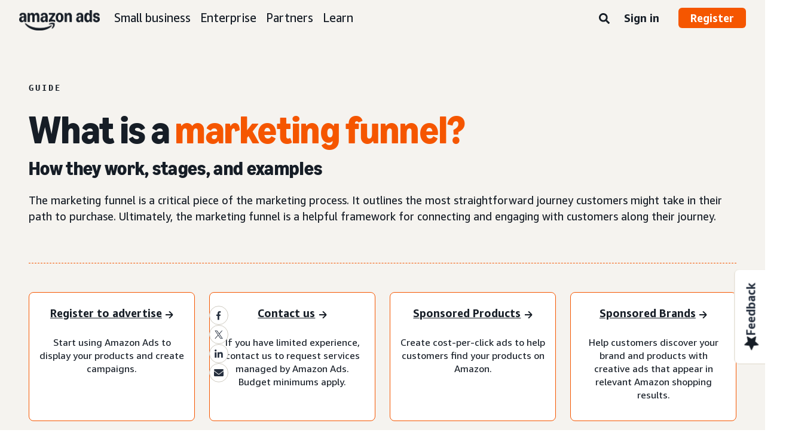

--- FILE ---
content_type: text/html;charset=UTF-8
request_url: https://advertising.amazon.com/library/guides/marketing-funnel?ref_=a20m_us_lbr_gd_cusmp_gd_fllfnnl
body_size: 31362
content:





<!DOCTYPE html>
<html class="a20m" lang="en-US" dir="ltr">







<head>
    
        <meta charset='utf-8'>
        <meta content='width=device-width, initial-scale=1' name='viewport'>
        
        
        
        <meta name="yandex-verification" content="18c0a3b64524d6c0" />
        
            <meta name="sogou_site_verification" content="dpuOX1k16i" />
        
        
            <meta name="360-site-verification" content="4e9449e33ef7602412f9dbefe32fd061" />
        

        <link rel="icon" type="image/x-icon" href="https://d2h1qfxg5j5pfv.cloudfront.net/favicon.ico">

        
        <style>
            @font-face {
                font-family: 'Amazon Ember';
                src: url(https://d2h1qfxg5j5pfv.cloudfront.net/fonts/brand-refresh/41Y9J1UD9GL.woff2) format("woff2"),
                url(https://d2h1qfxg5j5pfv.cloudfront.net/fonts/brand-refresh/41Fsbi79F7L.woff) format("woff")
            }
            @font-face {
                font-family: 'Amazon Ember';
                font-style: italic;
                src: url(https://d2h1qfxg5j5pfv.cloudfront.net/fonts/brand-refresh/41eP7OPQ6ML.woff2) format("woff2"),
                url(https://d2h1qfxg5j5pfv.cloudfront.net/fonts/brand-refresh/41uzL3bqY7L.woff) format("woff")
            }
            @font-face {
                font-family: 'Amazon Ember';
                font-weight: 700;
                src: url(https://d2h1qfxg5j5pfv.cloudfront.net/fonts/brand-refresh/41ZNelHdIRL.woff2) format("woff2"),
                url(https://d2h1qfxg5j5pfv.cloudfront.net/fonts/brand-refresh/41D44c0ZIPL.woff) format("woff")
            }
            @font-face {
                font-family: 'Amazon Ember';
                font-style: italic;
                font-weight: 700;
                src: url(https://d2h1qfxg5j5pfv.cloudfront.net/fonts/brand-refresh/41py8ows3WL.woff2) format("woff2"),
                    url(https://d2h1qfxg5j5pfv.cloudfront.net/fonts/brand-refresh/41gJVuxkI0L.woff) format("woff")
            }
            @font-face {
                font-family: 'Amazon Ember Mono';
                src: url(https://d2h1qfxg5j5pfv.cloudfront.net/fonts/brand-refresh/41MUw9mEtfL.woff2) format("woff2");
            }
            @font-face {
                font-family: 'Amazon Ember Mono';
                font-weight: 700;
                src: url(https://d2h1qfxg5j5pfv.cloudfront.net/fonts/brand-refresh/511gqcaSjwL.woff2) format("woff2");
            }
            @font-face {
                font-family: 'Ember Modern Display Standard';
                src: url(https://d2h1qfxg5j5pfv.cloudfront.net/fonts/brand-refresh/61R5vujOFZL.woff2) format("woff2");
                letter-spacing: 0.02rem;
            }
            @font-face {
                font-family: 'Ember Modern Display Standard';
                font-weight: 700;
                src: url(https://d2h1qfxg5j5pfv.cloudfront.net/fonts/brand-refresh/61Ht05aFieL.woff2) format("woff2");
                letter-spacing: 0.02rem;
            }

            body {
                font-family: "Amazon Ember", Arial, Helvetica, sans-serif;
            }
        </style>

        
        
        <script>
(function(b,a,c,d){if((b=b.AmazonUIPageJS||b.P)&&b.when&&b.register){c=[];for(a=a.currentScript;a;a=a.parentElement)a.id&&c.push(a.id);return b.log("A copy of P has already been loaded on this page.","FATAL",c.join(" "))}})(window,document,Date);(function(a,b,c,d){"use strict";a._pSetI=function(){return null}})(window,document,Date);(function(c,e,I,B){"use strict";c._pd=function(){var a,u;return function(C,f,h,k,b,D,v,E,F){function w(d){try{return d()}catch(J){return!1}}function l(){if(m){var d={w:c.innerWidth||b.clientWidth,h:c.innerHeight||b.clientHeight};5<Math.abs(d.w-q.w)||50<d.h-q.h?(q=d,n=4,(d=a.mobile||a.tablet?450<d.w&&d.w>d.h:1250<=d.w)?k(b,"a-ws"):b.className=v(b,"a-ws")):0<n&&(n--,x=setTimeout(l,16))}}function G(d){(m=d===B?!m:!!d)&&l()}function H(){return m}if(!u){u=!0;var r=function(){var d=["O","ms","Moz","Webkit"],
c=e.createElement("div");return{testGradients:function(){return!0},test:function(a){var b=a.charAt(0).toUpperCase()+a.substr(1);a=(d.join(b+" ")+b+" "+a).split(" ");for(b=a.length;b--;)if(""===c.style[a[b]])return!0;return!1},testTransform3d:function(){return!0}}}(),y=b.className,z=/(^| )a-mobile( |$)/.test(y),A=/(^| )a-tablet( |$)/.test(y);a={audio:function(){return!!e.createElement("audio").canPlayType},video:function(){return!!e.createElement("video").canPlayType},canvas:function(){return!!e.createElement("canvas").getContext},
svg:function(){return!!e.createElementNS&&!!e.createElementNS("http://www.w3.org/2000/svg","svg").createSVGRect},offline:function(){return navigator.hasOwnProperty&&navigator.hasOwnProperty("onLine")&&navigator.onLine},dragDrop:function(){return"draggable"in e.createElement("span")},geolocation:function(){return!!navigator.geolocation},history:function(){return!(!c.history||!c.history.pushState)},webworker:function(){return!!c.Worker},autofocus:function(){return"autofocus"in e.createElement("input")},
inputPlaceholder:function(){return"placeholder"in e.createElement("input")},textareaPlaceholder:function(){return"placeholder"in e.createElement("textarea")},localStorage:function(){return"localStorage"in c&&null!==c.localStorage},orientation:function(){return"orientation"in c},touch:function(){return"ontouchend"in e},gradients:function(){return r.testGradients()},hires:function(){var a=c.devicePixelRatio&&1.5<=c.devicePixelRatio||c.matchMedia&&c.matchMedia("(min-resolution:144dpi)").matches;E("hiRes"+
(z?"Mobile":A?"Tablet":"Desktop"),a?1:0);return a},transform3d:function(){return r.testTransform3d()},touchScrolling:function(){return f(/Windowshop|android|OS ([5-9]|[1-9][0-9]+)(_[0-9]{1,2})+ like Mac OS X|SOFTWARE=([5-9]|[1-9][0-9]+)(.[0-9]{1,2})+.*DEVICE=iPhone|Chrome|Silk|Firefox|Trident.+?; Touch/i)},ios:function(){return f(/OS [1-9][0-9]*(_[0-9]*)+ like Mac OS X/i)&&!f(/trident|Edge/i)},android:function(){return f(/android.([1-9]|[L-Z])/i)&&!f(/trident|Edge/i)},mobile:function(){return z},
tablet:function(){return A},rtl:function(){return"rtl"===b.dir}};for(var g in a)a.hasOwnProperty(g)&&(a[g]=w(a[g]));for(var t="textShadow textStroke boxShadow borderRadius borderImage opacity transform transition".split(" "),p=0;p<t.length;p++)a[t[p]]=w(function(){return r.test(t[p])});var m=!0,x=0,q={w:0,h:0},n=4;l();h(c,"resize",function(){clearTimeout(x);n=4;l()});b.className=v(b,"a-no-js");k(b,"a-js");!f(/OS [1-8](_[0-9]*)+ like Mac OS X/i)||c.navigator.standalone||f(/safari/i)||k(b,"a-ember");
h=[];for(g in a)a.hasOwnProperty(g)&&a[g]&&h.push("a-"+g.replace(/([A-Z])/g,function(a){return"-"+a.toLowerCase()}));k(b,h.join(" "));b.setAttribute("data-aui-build-date",F);C.register("p-detect",function(){return{capabilities:a,localStorage:a.localStorage&&D,toggleResponsiveGrid:G,responsiveGridEnabled:H}});return a||{}}}}()})(window,document,Date);(function(a,p,q,k){function m(e,b,c,g){a.P.when.apply(a.P,b).register("flow:"+e,function(){var a=g.apply(this,arguments);return c||a})}function l(e){a.P.log(e,"FATAL","AmazonUIPageJS@AUIDefineJS")}function f(a,b,c){Object.defineProperty(a,b,{value:c,writable:!1})}function n(e,b,c){"string"!==typeof e&&a.P.error("Anonymous modules are not supported.");var g=c!==k?c:"function"===typeof b?b:k;g||a.P.error("A callback must be provided");var f,h=[];if(c&&Array.isArray(b)&&(h=b.reduce(function(b,d){if("module"===
d||"require"===d)a.P.error('"module" or "require" injection is not supported.');else if("exports"===d){d=f={};var c="flow:"+e+"-exports";a.P.declare(c,d);b.push(c)}else 0!==d.lastIndexOf("@amzn/",0)?l("Dependency "+d+" does not begin with '@amzn/'"):b.push("flow:"+d);return b},[]),b.length!==h.length))return;m(e,h,f,g)}"use strict";Object.prototype.hasOwnProperty.call(a,"aui")?l("AUIDefineJS is already present globally"):(f(a,"aui",{}),f(a.aui,"amd_define",n))})(window,document,Date);(function(g,h,C,D){function K(a){l&&l.tag&&l.tag(p(":","aui",a))}function q(a,b){l&&l.count&&l.count("aui:"+a,0===b?0:b||(l.count("aui:"+a)||0)+1)}function L(a){try{return a.test(navigator.userAgent)}catch(b){return!1}}function x(a,b,c){a.addEventListener?a.addEventListener(b,c,!1):a.attachEvent&&a.attachEvent("on"+b,c)}function p(a,b,c,f){b=b&&c?b+a+c:b||c;return f?p(a,b,f):b}function y(a,b,c){try{Object.defineProperty(a,b,{value:c,writable:!1})}catch(f){a[b]=c}return c}function M(a,b){a.className=
N(a,b)+" "+b}function N(a,b){return(" "+a.className+" ").split(" "+b+" ").join(" ").replace(/^ | $/g,"")}function aa(a,b,c){var f=c=a.length,e=function(){f--||(E.push(b),F||(m?m.set(z):setTimeout(z,0),F=!0))};for(e();c--;)O[a[c]]?e():(u[a[c]]=u[a[c]]||[]).push(e)}function ba(a,b,c,f,e){var d=h.createElement(a?"script":"link");x(d,"error",f);e&&x(d,"load",e);a?(d.type="text/javascript",d.async=!0,c&&/AUIClients|images[/]I/.test(b)&&d.setAttribute("crossorigin","anonymous"),d.src=b):(d.rel="stylesheet",
d.href=b);h.getElementsByTagName("head")[0].appendChild(d)}function P(a,b){return function(c,f){function e(){ba(b,c,d,function(b){G?q("resource_unload"):d?(d=!1,q("resource_retry"),e()):(q("resource_error"),a.log("Asset failed to load: "+c));b&&b.stopPropagation?b.stopPropagation():g.event&&(g.event.cancelBubble=!0)},f)}if(Q[c])return!1;Q[c]=!0;q("resource_count");var d=!0;return!e()}}function ca(a,b,c){for(var f={name:a,guard:function(c){return b.guardFatal(a,c)},guardTime:function(a){return b.guardTime(a)},
logError:function(c,d,e){b.logError(c,d,e,a)}},e=[],d=0;d<c.length;d++)A.hasOwnProperty(c[d])&&(e[d]=H.hasOwnProperty(c[d])?H[c[d]](A[c[d]],f):A[c[d]]);return e}function v(a,b,c,f,e){return function(d,k){function n(){var a=null;f?a=k:"function"===typeof k&&(q.start=r(),a=k.apply(g,ca(d,h,l)),q.end=r());if(b){A[d]=a;a=d;for(O[a]=!0;(u[a]||[]).length;)u[a].shift()();delete u[a]}q.done=!0}var h=e||this;"function"===typeof d&&(k=d,d=D);b&&(d=d?d.replace(R,""):"__NONAME__",I.hasOwnProperty(d)&&h.error(p(", reregistered by ",
p(" by ",d+" already registered",I[d]),h.attribution),d),I[d]=h.attribution);for(var l=[],m=0;m<a.length;m++)l[m]=a[m].replace(R,"");var q=w[d||"anon"+ ++da]={depend:l,registered:r(),namespace:h.namespace};d&&ea.hasOwnProperty(d);c?n():aa(l,h.guardFatal(d,n),d);return{decorate:function(a){H[d]=h.guardFatal(d,a)}}}}function S(a){return function(){var b=Array.prototype.slice.call(arguments);return{execute:v(b,!1,a,!1,this),register:v(b,!0,a,!1,this)}}}function J(a,b){return function(c,f){f||(f=c,c=
D);var e=this.attribution;return function(){n.push(b||{attribution:e,name:c,logLevel:a});var d=f.apply(this,arguments);n.pop();return d}}}function B(a,b){this.load={js:P(this,!0),css:P(this)};y(this,"namespace",b);y(this,"attribution",a)}function T(){h.body?k.trigger("a-bodyBegin"):setTimeout(T,20)}"use strict";var t=C.now=C.now||function(){return+new C},r=function(a){return a&&a.now?a.now.bind(a):t}(g.performance),fa=r(),ea={},l=g.ue;K();K("aui_build_date:3.25.10-2026-01-13");var U={getItem:function(a){try{return g.localStorage.getItem(a)}catch(b){}},
setItem:function(a,b){try{return g.localStorage.setItem(a,b)}catch(c){}}},m=g._pSetI(),E=[],ha=[],F=!1,ia=navigator.scheduling&&"function"===typeof navigator.scheduling.isInputPending;var z=function(){for(var a=m?m.set(z):setTimeout(z,0),b=t();ha.length||E.length;)if(E.shift()(),m&&ia){if(150<t()-b&&!navigator.scheduling.isInputPending()||50<t()-b&&navigator.scheduling.isInputPending())return}else if(50<t()-b)return;m?m.clear(a):clearTimeout(a);F=!1};var O={},u={},Q={},G=!1;x(g,"beforeunload",function(){G=
!0;setTimeout(function(){G=!1},1E4)});var R=/^prv:/,I={},A={},H={},w={},da=0,ja=String.fromCharCode(92),n=[],V=!0,W=g.onerror;g.onerror=function(a,b,c,f,e){e&&"object"===typeof e||(e=Error(a,b,c),e.columnNumber=f,e.stack=b||c||f?p(ja,e.message,"at "+p(":",b,c,f)):D);var d=n.pop()||{};e.attribution=p(":",e.attribution||d.attribution,d.name);e.logLevel=d.logLevel;e.attribution&&console&&console.log&&console.log([e.logLevel||"ERROR",a,"thrown by",e.attribution].join(" "));n=[];W&&(d=[].slice.call(arguments),
d[4]=e,W.apply(g,d))};B.prototype={logError:function(a,b,c,f){b={message:b,logLevel:c||"ERROR",attribution:p(":",this.attribution,f)};if(g.ueLogError)return g.ueLogError(a||b,a?b:null),!0;console&&console.error&&(console.log(b),console.error(a));return!1},error:function(a,b,c,f){a=Error(p(":",f,a,c));a.attribution=p(":",this.attribution,b);throw a;},guardError:J(),guardFatal:J("FATAL"),guardCurrent:function(a){var b=n[n.length-1];return b?J(b.logLevel,b).call(this,a):a},guardTime:function(a){var b=
n[n.length-1],c=b&&b.name;return c&&c in w?function(){var b=r(),e=a.apply(this,arguments);w[c].async=(w[c].async||0)+r()-b;return e}:a},log:function(a,b,c){return this.logError(null,a,b,c)},declare:v([],!0,!0,!0),register:v([],!0),execute:v([]),AUI_BUILD_DATE:"3.25.10-2026-01-13",when:S(),now:S(!0),trigger:function(a,b,c){var f=t();this.declare(a,{data:b,pageElapsedTime:f-(g.aPageStart||NaN),triggerTime:f});c&&c.instrument&&X.when("prv:a-logTrigger").execute(function(b){b(a)})},handleTriggers:function(){this.log("handleTriggers deprecated")},
attributeErrors:function(a){return new B(a)},_namespace:function(a,b){return new B(a,b)},setPriority:function(a){V?V=!1:this.log("setPriority only accept the first call.")}};var k=y(g,"AmazonUIPageJS",new B);var X=k._namespace("PageJS","AmazonUI");X.declare("prv:p-debug",w);k.declare("p-recorder-events",[]);k.declare("p-recorder-stop",function(){});y(g,"P",k);T();if(h.addEventListener){var Y;h.addEventListener("DOMContentLoaded",Y=function(){k.trigger("a-domready");h.removeEventListener("DOMContentLoaded",
Y,!1)},!1)}var Z=h.documentElement,ka=g._pd(k,L,x,M,Z,U,N,q,"3.25.10-2026-01-13");L(/UCBrowser/i)||ka.localStorage&&M(Z,U.getItem("a-font-class"));k.declare("a-event-revised-handling",!1);k.declare("a-fix-event-off",!1);q("pagejs:pkgExecTime",r()-fa)})(window,document,Date);(function(d,C,E,F){function t(m){e&&e.tag&&e.tag(f(":","aui",m))}function g(m,d){e&&e.count&&e.count("aui:"+m,0===d?0:d||(e.count("aui:"+m)||0)+1)}function v(d){try{return d.test(navigator.userAgent)}catch(x){return!1}}function k(d){return"function"===typeof d}function w(d,f,h){d.addEventListener?d.addEventListener(f,h,!1):d.attachEvent&&d.attachEvent("on"+f,h)}function f(d,g,h,k){g=g&&h?g+d+h:g||h;return k?f(d,g,k):g}"use strict";var e=d.ue,z=String.fromCharCode(92);P.execute("RetailPageServiceWorker",
function(){function m(a,b){l.controller&&a?(a={feature:"retail_service_worker_messaging",command:a},b&&(a.data=b),l.controller.postMessage(a)):a&&g("sw:sw_message_no_ctrl",1)}function x(a){var b=a.data;if(b&&"retail_service_worker_messaging"===b.feature&&b.command&&b.data){var c=b.data;a=d.ue;var n=d.ueLogError;switch(b.command){case "log_counter":a&&k(a.count)&&c.name&&a.count(c.name,0===c.value?0:c.value||1);break;case "log_tag":a&&k(a.tag)&&c.tag&&(a.tag(c.tag),b=d.uex,a.isl&&k(b)&&b("at"));break;
case "log_error":n&&k(n)&&c.message&&n({message:c.message,logLevel:c.level||"ERROR",attribution:c.attribution||"RetailServiceWorker"});break;case "log_weblab_trigger":if(!c.weblab||!c.treatment)break;a&&k(a.trigger)?a.trigger(c.weblab,c.treatment):(g("sw:wt:miss"),g("sw:wt:miss:"+c.weblab+":"+c.treatment));break;default:g("sw:unsupported_message_command",1)}}}function h(a,b){return"sw:"+(b||"")+":"+a+":"}function y(){p.forEach(function(a){t(a)})}function r(a){return a.capabilities.isAmazonApp&&a.capabilities.android}
function A(a,b,c){if(b)if(b.mshop&&r(a))a=h(c,"mshop_and"),b=b.mshop.action,p.push(a+"supported"),b(a,c);else if(b.browser){a=v(/Chrome/i)&&!v(/Edge/i)&&!v(/OPR/i)&&!a.capabilities.isAmazonApp&&!v(new RegExp(z+"bwv"+z+"b"));var d=b.browser;b=h(c,"browser");a?(a=d.action,p.push(b+"supported"),a(b,c)):p.push(b+"unsupported")}}function B(a,b,c){a&&p.push(h("register",c)+"unsupported");b&&p.push(h("unregister",c)+"unsupported");y()}try{var l=navigator.serviceWorker}catch(a){t("sw:nav_err")}(function(){if(l){var a=
function(){m("page_loaded",{rid:d.ue_id,mid:d.ue_mid,pty:d.ue_pty,sid:d.ue_sid,spty:d.ue_spty,furl:d.ue_furl})};w(l,"message",x);m("client_messaging_ready");P.when("load").execute(a);w(l,"controllerchange",function(){m("client_messaging_ready");"complete"===C.readyState&&a()})}})();var p=[],q=function(a,b){var c=d.uex,n=d.uet;a=f(":","aui","sw",a);"ld"===b&&k(c)?c("ld",a,{wb:1}):k(n)&&n(b,a,{wb:1})},D=function(a,b,c){function n(a){b&&k(b.failure)&&b.failure(a)}function h(){m=setTimeout(function(){t(f(":",
"sw:"+e,u.TIMED_OUT));n({ok:!1,statusCode:u.TIMED_OUT,done:!1});q(e,"ld")},c||4E3)}var u={NO_CONTROLLER:"no_ctrl",TIMED_OUT:"timed_out",UNSUPPORTED_BROWSER:"unsupported_browser",UNEXPECTED_RESPONSE:"unexpected_response"},e=f(":",a.feature,a.command),m,p=!0;if("MessageChannel"in d&&l&&"controller"in l)if(l.controller){var r=new MessageChannel;r.port1.onmessage=function(c){(c=c.data)&&c.feature===a.feature&&c.command===a.command?(p&&(q(e,"cf"),p=!1),q(e,"af"),clearTimeout(m),c.done||h(),c.ok?b&&k(b.success)&&
b.success(c):n(c),c.done&&q(e,"ld")):g(f(":","sw:"+e,u.UNEXPECTED_RESPONSE),1)};h();q(e,"bb");l.controller.postMessage(a,[r.port2])}else t(f(":","sw:"+a.feature,u.NO_CONTROLLER)),n({ok:!1,statusCode:u.NO_CONTROLLER,done:!0});else t(f(":","sw:"+a.feature,u.UNSUPPORTED_BROWSER)),n({ok:!1,statusCode:u.UNSUPPORTED_BROWSER,done:!0})};(function(){l?(q("ctrl_changed","bb"),l.addEventListener("controllerchange",function(){t("sw:ctrl_changed");q("ctrl_changed","ld")})):g(f(":","sw:ctrl_changed","sw_unsupp"),
1)})();(function(){var a=function(){q(b,"ld");var a=d.uex;D({feature:"page_proxy",command:"request_feature_tags"},{success:function(b){b=b.data;Array.isArray(b)&&b.forEach(function(a){"string"===typeof a?t(f(":","sw:ppft",a)):g(f(":","sw:ppft","invalid_tag"),1)});g(f(":","sw:ppft","success"),1);e&&e.isl&&k(a)&&a("at")},failure:function(a){g(f(":","sw:ppft","error:"+(a.statusCode||"ppft_error")),1)}})};if("requestIdleCallback"in d){var b=f(":","ppft","callback_ricb");d.requestIdleCallback(a,{timeout:1E3})}else b=
f(":","ppft","callback_timeout"),setTimeout(a,0);q(b,"bb")})();(function(a){var b=a.reg,c=a.unreg;l&&l.getRegistrations?(P.when("A").execute(function(b){if((a.reg.mshop||a.unreg.mshop)&&"function"===typeof r&&r(b)){var f=a.reg.mshop?"T1":"C",e=d.ue;e&&e.trigger?e.trigger("MSHOP_SW_CLIENT_446196",f):g("sw:mshop:wt:failed")}A(b,c,"unregister")}),w(d,"load",function(){P.when("A").execute(function(a){A(a,b,"register");y()})})):(B(b&&b.browser,c&&c.browser,"browser"),P.when("A").execute(function(a){"function"===
typeof r&&r(a)&&B(b&&b.mshop,c&&c.mshop,"mshop_and")}))})({reg:{},unreg:{}})})})(window,document,Date);
  (window.AmazonUIPageJS ? AmazonUIPageJS : P).load.js('https://m.media-amazon.com/images/I/11zuylp74DL._RC|61xJcNKKLXL.js,11Y+5x+kkTL.js,51LPrROZ2JL.js,11yKORv-GTL.js,11GgN1+C7hL.js,01+z+uIeJ-L.js,01VRMV3FBdL.js,21NadQlXUWL.js,01vRf9id2EL.js,11a7qqY8xXL.js,11Kqv22sALL.js,51C4kaFbiAL.js,11FhdH2HZwL.js,11wb9K3sw0L.js,11BrgrMAHUL.js,11GPhx42StL.js,210X-JWUe-L.js,01Svfxfy8OL.js,61uZ+hPSDZL.js,01ikBbTAneL.js,316JwWyajNL.js,01qXJuwGmxL.js,01WlsjNmqIL.js,11F929pmpYL.js,31vxRYDelFL.js,01rpauTep4L.js,31rqCOnXDNL.js,011FfPwYqHL.js,21vGxgxnRsL.js,013ncka0wXL.js,21kN0q4IA-L.js,01VvIkYCafL.js,11vb6P5C5AL.js,01VMML3XPCL.js_.js?AUIClients/AmazonUI');
</script>


        <script type="text/javascript">
            window.reactHeaderNavItems = JSON.parse('[{"title":"Small business","stringId":"adsamazon_small_business","dropdownMenu":[{"items":[{"type":"secondary","title":"Goals","stringId":"adsamazon_goals"},{"type":"tertiary","title":"Build brand awareness","stringId":"adsamazon_objective_awareness","url":"/objectives/brand-awareness","mobileTitle":"","mobileStringId":"","description":"","descStrId":"","imageUrl":"","iconName":"Build_brand_awareness","ref":"a20m_us_hnav_smb_obj_ba"},{"type":"tertiary","title":"Reach more customers","stringId":"adsamazon_objective_reach","url":"/objectives/reach-more-customers","mobileTitle":"","mobileStringId":"","description":"","descStrId":"","imageUrl":"","iconName":"Reach_more_customers","ref":"a20m_us_hnav_smb_obj_rch"},{"type":"tertiary","title":"Increase traffic","stringId":"adsamazon_objective_traffic","url":"/objectives/increase-traffic","mobileTitle":"","mobileStringId":"","description":"","descStrId":"","imageUrl":"","iconName":"Increase_traffic","ref":"a20m_us_hnav_smb_obj_trffc"},{"type":"tertiary","title":"Increase sales and conversion","stringId":"adsamazon_objective_sales","url":"/objectives/increase-sales","mobileTitle":"","mobileStringId":"","description":"","descStrId":"","imageUrl":"","iconName":"Increase_conversion","ref":"a20m_us_hnav_smb_obj_sls"},{"type":"tertiary","title":"Improve customer loyalty","stringId":"adsamazon_objective_loyalty","url":"/objectives/customer-loyalty","iconName":"Improve_customer_loyalty","ref":"a20m_us_hnav_smb_obj_lylty"}]},{"items":[{"type":"secondary","title":"Ad products and formats","stringId":"adsamazon_products_ad_products_formats","url":"/products","ref":"a20m_us_hnav_smb_p"},{"type":"tertiary","title":"Sponsored Products","stringId":"adsamazon_products_sponsored_products","url":"/solutions/products/sponsored-products","iconName":"Sponsored_Products","ref":"a20m_us_hnav_smb_p_sp"},{"type":"tertiary","title":"Sponsored Brands","stringId":"adsamazon_products_sponsored_brands","url":"/solutions/products/sponsored-brands","iconName":"Sponsored_Brands","ref":"a20m_us_hnav_smb_p_sb"},{"type":"tertiary","title":"Display ads","stringId":"adsamazon_products_display","url":"/products/display-ads","iconName":"Display_Ads","ref":"a20m_us_hnav_smb_p_da"},{"type":"tertiary","title":"Video ads","stringId":"adsamazon_products_video_ads","url":"/solutions/products/streaming-tv-ads","mobileTitle":"","mobileStringId":"","description":"","descStrId":"","imageUrl":"","iconName":"Sponsored_TV","ref":"a20m_us_hnav_p_stv"},{"type":"tertiary","title":"Brand Stores","stringId":"adsamazon_products_stores","url":"/solutions/products/stores","iconName":"Stores","ref":"a20m_us_hnav_smb_p_st"},{"type":"tertiary","title":"View all","stringId":"adsamazon_view_all","url":"/products","iconName":"View_All","ref":"a20m_us_hnav_smb_p_all"}]},{"items":[{"type":"secondary","title":"Insights and planning","stringId":"adsamazon_insights_planning","url":"/insights-and-planning","mobileTitle":"View all insights and planning","mobileStringId":"adsamazon_mobile_viewall_insights_planning","ref":"a20m_us_hnav_smb_p_ip"},{"type":"tertiary","title":"Audience insights","stringId":"adsamazon_products_audience_insights","url":"/insights-and-planning/audiences","ref":"a20m_us_hnav_smb_p_ip_aud"},{"type":"secondary","title":"Creative solutions","stringId":"adsamazon_creative_solutions","url":"/creative-solutions","mobileTitle":"View all creative solutions","mobileStringId":"adsamazon_mobile_viewall_creative_solutions","ref":"a20m_us_hnav_smb_p_crtv"},{"type":"tertiary","title":"Creative enhancements","stringId":"adsamazon_products_creative_enhancements","url":"/creative-solutions/enhancements","mobileTitle":"","mobileStringId":"","description":"","descStrId":"","imageUrl":"","iconName":"","ref":"a20m_us_hnav_smb_p_crtv_enh"},{"type":"tertiary","title":"Creative services","stringId":"adsamazon_products_creative_services","url":"/creative-solutions/services","ref":"a20m_us_hnav_smb_p_crtv_serv"},{"type":"tertiary","title":"Creative tools","stringId":"adsamazon_products_creative_tools","url":"/creative-solutions/tools","ref":"a20m_us_hnav_smb_p_crtv_tls"},{"type":"secondary","title":"Measurement and analytics","stringId":"adsamazon_measurement","url":"/measurement-analytics","mobileTitle":"View all measurement and analytics","mobileStringId":"adsamazon_mobile_viewall_measurement_analytics","ref":"a20m_us_hnav_smb_p_mea"},{"type":"tertiary","title":"Amazon Attribution","stringId":"adsamazon_products_amazon_attribution","url":"/solutions/products/amazon-attribution","ref":"a20m_us_hnav_smb_p_mea_attr"},{"type":"tertiary","title":"Campaign reporting","stringId":"adsamazon_products_campaign_reporting","url":"/measurement-analytics/campaign-reporting","ref":"a20m_us_hnav_smb_p_mea_cr"}]},{"items":[{"type":"feature","title":"Learn from small-business owners","stringId":"adsamazon_smb_rising_stars","url":"/rising-stars","description":"Watch RISING STARS, a new video series that highlights advertisers facing common business challenges.","descStrId":"adsamazon_smb_rising_stars_description","imageUrl":"https://m.media-amazon.com/images/G/01/AdProductsWebsite/images/campaigns/rising-stars/rising-stars-promo-thumbnail.png","ref":"a20m_us_hnav_smb_rs#rs"},{"type":"secondary-plain","title":"Additional resources","stringId":"adsamazon_additional_resources"},{"type":"tertiary","title":"Find a partner","stringId":"adsamazon_partners_find_partner","url":"/partners/directory","ref":"a20m_us_hnav_smb_prt_drct"},{"type":"tertiary","title":"Ad specs and policies","stringId":"adsamazon_resources_adspecs","url":"/resources/ad-specs","ref":"a20m_us_hnav_smb_spcs"},{"type":"tertiary","title":"Not sure where to start?","stringId":"adsamazon_gsh","url":"/get-started","mobileTitle":"","mobileStringId":"","description":"","descStrId":"","imageUrl":"","iconName":"","ref":"a20m_us_hnav_smb_gsh"}]}]},{"title":"Enterprise","stringId":"adsamazon_enterprise","dropdownMenu":[{"items":[{"type":"secondary","title":"Goals","stringId":"adsamazon_goals"},{"type":"tertiary","title":"Build brand awareness","stringId":"adsamazon_objective_awareness","url":"/objectives/brand-awareness","mobileTitle":"","mobileStringId":"","description":"","descStrId":"","imageUrl":"","iconName":"Build_brand_awareness","ref":"a20m_us_hnav_ent_obj_ba#enterprise"},{"type":"tertiary","title":"Reach more customers","stringId":"adsamazon_objective_reach","url":"/objectives/reach-more-customers","iconName":"Reach_more_customers","ref":"a20m_us_hnav_ent_obj_rch#enterprise"},{"type":"tertiary","title":"Increase traffic","stringId":"adsamazon_objective_traffic","url":"/objectives/increase-traffic","iconName":"Increase_traffic","ref":"a20m_us_hnav_ent_obj_trffc#enterprise"},{"type":"tertiary","title":"Increase sales and conversion","stringId":"adsamazon_objective_sales","url":"/objectives/increase-sales","iconName":"Increase_conversion","ref":"a20m_us_hnav_ent_obj_sls#enterprise"},{"type":"tertiary","title":"Improve customer loyalty","stringId":"adsamazon_objective_loyalty","url":"/objectives/customer-loyalty","iconName":"Improve_customer_loyalty","ref":"a20m_us_hnav_ent_obj_lylty#enterprise"}]},{"items":[{"type":"secondary","title":"Ad products and formats","stringId":"adsamazon_products_ad_products_formats","url":"/products","ref":"a20m_us_hnav_ent_p"},{"type":"tertiary","title":"Sponsored ads","stringId":"adsamazon_products_sponsored_ads","url":"/products/sponsored-ads","iconName":"Sponsored_Ads","ref":"a20m_us_hnav_ent_p_sa"},{"type":"tertiary","title":"Display ads","stringId":"adsamazon_products_display","url":"/products/display-ads","iconName":"Display_Ads","ref":"a20m_us_hnav_ent_p_da"},{"type":"tertiary","title":"Video ads","stringId":"adsamazon_products_video_ads","url":"/solutions/products/video-ads","iconName":"Video_Ads","ref":"a20m_us_hnav_ent_p_va"},{"type":"tertiary","title":"Audio ads","stringId":"adsamazon_products_audio_ads","url":"/solutions/products/audio-ads","iconName":"Audio_Ads","ref":"a20m_us_hnav_ent_p_aa"},{"type":"tertiary","title":"Out-of-home ads","stringId":"adsamazon_products_ooh","url":"/solutions/products/out-of-home","iconName":"Custom_OOH_Ads","ref":"a20m_us_hnav_ent_p_ooh"},{"type":"tertiary","title":"View all","stringId":"adsamazon_view_all","url":"/products","iconName":"View_All","ref":"a20m_us_hnav_ent_p_all"}]},{"items":[{"type":"secondary","title":"Insights and planning","stringId":"adsamazon_insights_planning","url":"/insights-and-planning","mobileTitle":"View all insights and planning","mobileStringId":"adsamazon_mobile_viewall_insights_planning","ref":"a20m_us_hnav_ent_p_ip"},{"type":"tertiary","title":"Audience insights","stringId":"adsamazon_products_audience_insights","url":"/insights-and-planning/audiences","ref":"a20m_us_hnav_ent_p_ip_aud"},{"type":"tertiary","title":"Media planning","stringId":"adsamazon_products_media_planning","url":"/insights-and-planning/media-planning","ref":"a20m_us_hnav_ent_p_ip_mp"},{"type":"secondary","title":"Creative solutions","stringId":"adsamazon_creative_solutions","url":"/creative-solutions","mobileTitle":"View all creative solutions","mobileStringId":"adsamazon_mobile_viewall_creative_solutions","ref":"a20m_us_hnav_ent_p_crtv"},{"type":"tertiary","title":"Creative enhancements","stringId":"adsamazon_products_creative_enhancements","url":"/creative-solutions/enhancements","mobileTitle":"","mobileStringId":"","description":"","descStrId":"","imageUrl":"","iconName":"","ref":"a20m_us_hnav_ent_p_crtv_enh"},{"type":"tertiary","title":"Creative services","stringId":"adsamazon_products_creative_services","url":"/creative-solutions/services","ref":"a20m_us_hnav_ent_p_crtv_serv"},{"type":"tertiary","title":"Creative tools","stringId":"adsamazon_products_creative_tools","url":"/creative-solutions/tools","ref":"a20m_us_hnav_ent_p_crtv_tls"},{"type":"secondary","title":"Measurement and analytics","stringId":"adsamazon_measurement","url":"/measurement-analytics","mobileTitle":"View all measurement and analytics","mobileStringId":"adsamazon_mobile_viewall_measurement_analytics","ref":"a20m_us_hnav_ent_p_mea"},{"type":"tertiary","title":"Amazon Attribution","stringId":"adsamazon_products_amazon_attribution","url":"/solutions/products/amazon-attribution","ref":"a20m_us_hnav_ent_p_mea_attr"},{"type":"tertiary","title":"Amazon Brand Lift","stringId":"adsamazon_products_brand_lift","url":"/measurement-analytics/brand-lift","ref":"a20m_us_hnav_ent_p_mea_bl"},{"type":"tertiary","title":"Amazon Marketing Stream","stringId":"adsamazon_products_amazon_marketing_stream","url":"/solutions/products/amazon-marketing-stream","ref":"a20m_us_hnav_ent_p_mea_ams"},{"type":"tertiary","title":"Rapid retail analytics","stringId":"adsamazon_products_rapid_retail_analytics","url":"/measurement-analytics/rapid-retail-analytics","mobileTitle":"","mobileStringId":"","description":"","descStrId":"","imageUrl":"","iconName":"","ref":"a20m_us_hnav_ent_p_mea_rra"},{"type":"tertiary","title":"Campaign reporting","stringId":"adsamazon_products_campaign_reporting","url":"/measurement-analytics/campaign-reporting","ref":"a20m_us_hnav_ent_p_mea_cr"},{"type":"tertiary","title":"Omnichannel Metrics","stringId":"adsamazon_products_omnichannel_metrics","url":"/measurement-analytics/omnichannel-metrics","ref":"a20m_us_hnav_ent_p_mea_ocm"}]},{"items":[{"type":"secondary","title":"Technology and services","stringId":"adsamazon_technology_services","url":"/adtech-solutions","mobileTitle":"View all technology and services","mobileStringId":"adsamazon_mobile_viewall_technology_services","description":"","descStrId":"","imageUrl":"","iconName":"","ref":"a20m_us_hnav_ent_p_tech"},{"type":"tertiary","title":"Amazon DSP","stringId":"adsamazon_products_amazon_dsp","url":"/solutions/products/amazon-dsp","mobileTitle":"","mobileStringId":"","description":"","descStrId":"","imageUrl":"","iconName":"","ref":"a20m_us_hnav_ent_p_tech_dsp"},{"type":"tertiary","title":"Amazon Marketing Cloud","stringId":"adsamazon_products_amazon_marketing_cloud","url":"/solutions/products/amazon-marketing-cloud","mobileTitle":"","mobileStringId":"","description":"","descStrId":"","imageUrl":"","iconName":"","ref":"a20m_us_hnav_ent_p_tech_amc"},{"type":"tertiary","title":"Amazon Ads API","stringId":"adsamazon_products_api","url":"/about-api","mobileTitle":"","mobileStringId":"","description":"","descStrId":"","imageUrl":"","iconName":"","ref":"a20m_us_hnav_ent_p_tech_api"},{"type":"tertiary","title":"Amazon Publisher Services","stringId":"adsamazon_products_aps","url":"https://aps.amazon.com/","mobileTitle":"","mobileStringId":"","description":"","descStrId":"","imageUrl":"","iconName":"","ref":"a20m_us_hnav_ent_p_tech_aps"},{"type":"tertiary","title":"Amazon Retail Ad Service","stringId":"adsamazon_products_ras","url":"/retail-ad-service","mobileTitle":"","mobileStringId":"","description":"","descStrId":"","imageUrl":"","iconName":"","ref":"a20m_us_hnav_ent_p_tech_ras"},{"type":"tertiary","title":"New Product Campaigns","stringId":"adsamazon_products_npc","url":"/solutions/products/new-product-campaigns","mobileTitle":"","mobileStringId":"","description":"","descStrId":"","imageUrl":"","iconName":"","ref":"a20m_us_hnav_ent_p_tech_npc"},{"type":"tertiary","title":"Ads Agent","stringId":"adsamazon_products_ads_agent","url":"/solutions/products/ads-agent","mobileTitle":"","mobileStringId":"","description":"","descStrId":"","imageUrl":"","iconName":"","ref":"a20m_us_hnav_ent_p_tech_adagt"},{"type":"feature","title":"Prime Video ads","stringId":"adsamazon_pva","url":"/products/prime-video-ads","description":"Expand your reach with ads that show up in award-winning shows and movies.","descStrId":"adsamazon_pva_description","imageUrl":"https://m.media-amazon.com/images/G/01/AdProductsWebsite/images/campaigns/primeVideo/PrimeVideoNavigationThumbnail.jpg","ref":"a20m_us_hnav_ent_p_pva"},{"type":"secondary-plain","title":"Additional resources","stringId":"adsamazon_additional_resources"},{"type":"tertiary","title":"Ad specs and policies","stringId":"adsamazon_resources_adspecs","url":"/resources/ad-specs","ref":"a20m_us_hnav_ent_spcs"},{"type":"tertiary","title":"Not sure where to start?","stringId":"adsamazon_gsh","url":"/get-started","ref":"a20m_us_hnav_ent_gsh"}]}]},{"title":"Partners","stringId":"adsamazon_partners_ww","dropdownMenu":[{"items":[{"type":"secondary","title":"Find a partner","stringId":"adsamazon_partners_find_partner","url":"/partners/directory","description":"Whether it\u0027s planning, optimization, or creative services, find the partner that\u0027s right for you.","descStrId":"adsamazon_partners_directory_description","iconName":"Find_a_partner","ref":"a20m_us_hnav_prt_drct"}]},{"items":[{"type":"secondary","title":"Become a partner","stringId":"adsamazon_partners_become","url":"/partners/network","description":"Build your Amazon Ads expertise, access resources, and get discovered.","descStrId":"adsamazon_partners_network_description","iconName":"Become_a_partner","ref":"a20m_us_hnav_prtnet"}]},{},{"items":[{"type":"feature","title":"Partner Awards","stringId":"adsamazon_partner_awards","url":"/partner-awards","description":"The Amazon Ads Partner Awards recognize agencies and technology partners who demonstrate excellence in driving advertiser success with Amazon Ads.","descStrId":"adsamazon_partner_awards_description","imageUrl":"https://m.media-amazon.com/images/G/01/AdProductsWebsite/images/partnerAwards/partner-awards-new-promo-art.png","ref":"a20m_us_hnav_prt_ftrd_pa"}]}]},{"title":"Learn","stringId":"adsamazon_learn_all","dropdownMenu":[{"items":[{"type":"secondary","title":"Amazon Ads Academy","stringId":"adsamazon_resources_academy","url":"https://advertising.amazon.com/academy","description":"Elevate your advertising skills with courses, certifications, and videos.","descStrId":"adsamazon_resources_academy_description","iconName":"Ads_Academy","ref":"a20m_us_hnav_aaa"},{"type":"secondary","title":"Product announcements","stringId":"adsamazon_resources_announcements","url":"/resources/whats-new","mobileTitle":"","mobileStringId":"","description":"Stay up to date with the latest releases from Amazon Ads.","descStrId":"adsamazon_resources_announcements_description","imageUrl":"","iconName":"Product_announcements","ref":"a20m_us_hnav_wn"}]},{"items":[{"type":"secondary","title":"Industries","stringId":"adsamazon_industries_ft","url":"/solutions/industries","description":"Find the resources and strategies to reach audiences in your specific industry.","descStrId":"adsamazon_industries_description","iconName":"Industries","ref":"a20m_us_hnav_ind"}]},{"items":[{"type":"secondary","title":"Resources","stringId":"adsamazon_resources","url":"/resources/library","description":"Discover guides, news, expert advice, and advertising success stories.","descStrId":"adsamazon_resources_insights_description","iconName":"Resources","ref":"a20m_us_hnav_resources"}]},{"items":[{"type":"feature","title":"Highlights from unBoxed 2025","stringId":"adsamazon_unboxed","url":"/events/unboxed","description":"Dive into the announcements and innovations that will enhance your full-funnel strategies in 2026.","descStrId":"adsamazon_unboxed_desc","imageUrl":"https://m.media-amazon.com/images/G/01/AdProductsWebsite/images/campaigns/unboxed/unBoxed-2025-promo.png","ref":"a20m_us_hnav_lrn_ftrd_unbxd25"}]}]}]');
            window.reactFooterNavItems = JSON.parse('[{"items":[{"type":"secondary","title":"Goals","stringId":"adsamazon_goals"},{"type":"tertiary","title":"Build brand awareness","stringId":"adsamazon_objective_awareness","url":"/objectives/brand-awareness","ref":"a20m_us_fnav_obj_ba"},{"type":"tertiary","title":"Reach more customers","stringId":"adsamazon_objective_reach","url":"/objectives/reach-more-customers","ref":"a20m_us_fnav_obj_rch"},{"type":"tertiary","title":"Increase traffic","stringId":"adsamazon_objective_traffic","url":"/objectives/increase-traffic","ref":"a20m_us_fnav_obj_trffc"},{"type":"tertiary","title":"Increase sales and conversion","stringId":"adsamazon_objective_sales","url":"/objectives/increase-sales","ref":"a20m_us_fnav_obj_sls"},{"type":"tertiary","title":"Improve customer loyalty","stringId":"adsamazon_objective_loyalty","url":"/objectives/customer-loyalty","ref":"a20m_us_fnav_obj_lylty"},{"type":"secondary","title":"Ad products and formats","stringId":"adsamazon_products_ad_products_formats","url":"/products","ref":"a20m_us_fnav_p"},{"type":"tertiary","title":"Sponsored ads","stringId":"adsamazon_products_sponsored_ads","url":"/products/sponsored-ads","ref":"a20m_us_fnav_p_sa"},{"type":"tertiary","title":"Sponsored Products","stringId":"adsamazon_products_sponsored_products","url":"/solutions/products/sponsored-products","ref":"a20m_us_fnav_p_sp"},{"type":"tertiary","title":"Sponsored Brands","stringId":"adsamazon_products_sponsored_brands","url":"/solutions/products/sponsored-brands","ref":"a20m_us_fnav_p_sb"},{"type":"tertiary","title":"Display ads","stringId":"adsamazon_products_display","url":"/products/display-ads","ref":"a20m_us_fnav_p_da"},{"type":"tertiary","title":"Video ads","stringId":"adsamazon_products_video_ads","url":"/solutions/products/video-ads","ref":"a20m_us_fnav_p_va"},{"type":"tertiary","title":"Audio ads","stringId":"adsamazon_products_audio_ads","url":"/solutions/products/audio-ads","ref":"a20m_us_fnav_p_aa"},{"type":"tertiary","title":"Out-of-home ads","stringId":"adsamazon_products_ooh","url":"/solutions/products/out-of-home","ref":"a20m_us_fnav_p_ooh"},{"type":"tertiary","title":"View all","stringId":"adsamazon_view_all","url":"/products","ref":"a20m_us_fnav_p_all"}]},{"items":[{"type":"secondary","title":"Insights and planning","stringId":"adsamazon_insights_planning","url":"/insights-and-planning","mobileTitle":"View Insight and planning","mobileStringId":"","ref":"a20m_us_fnav_p_ip"},{"type":"tertiary","title":"Audience insights","stringId":"adsamazon_products_audience_insights","url":"/insights-and-planning/audiences","ref":"a20m_us_fnav_p_ip_aud"},{"type":"tertiary","title":"Media planning","stringId":"adsamazon_products_media_planning","url":"/insights-and-planning/media-planning","ref":"a20m_us_fnav_p_ip_mp"},{"type":"secondary","title":"Creative solutions","stringId":"adsamazon_creative_solutions","url":"/creative-solutions","mobileTitle":"View Creative Solutions","mobileStringId":"","ref":"a20m_us_fnav_p_crtv"},{"type":"tertiary","title":"Creative enhancements","stringId":"adsamazon_products_creative_enhancements","url":"/creative-solutions/enhancements","ref":"a20m_us_fnav_p_crtv_enh"},{"type":"tertiary","title":"Creative services","stringId":"adsamazon_products_creative_services","url":"/creative-solutions/services","ref":"a20m_us_fnav_p_crtv_serv"},{"type":"tertiary","title":"Creative tools","stringId":"adsamazon_products_creative_tools","url":"/creative-solutions/tools","ref":"a20m_us_fnav_p_crtv_tls"},{"type":"secondary","title":"Measurement and analytics","stringId":"adsamazon_measurement","url":"/measurement-analytics","mobileTitle":"View Measurement and analytics","mobileStringId":"","ref":"a20m_us_fnav_p_mea"},{"type":"tertiary","title":"Amazon Attribution","stringId":"adsamazon_products_amazon_attribution","url":"/solutions/products/amazon-attribution","ref":"a20m_us_fnav_p_mea_attr"},{"type":"tertiary","title":"Amazon Brand Lift","stringId":"adsamazon_products_brand_lift","url":"/measurement-analytics/brand-lift","ref":"a20m_us_fnav_p_mea_bl"},{"type":"tertiary","title":"Amazon Marketing Stream","stringId":"adsamazon_products_amazon_marketing_stream","url":"/solutions/products/amazon-marketing-stream","ref":"a20m_us_fnav_p_mea_ams"},{"type":"tertiary","title":"Campaign reporting","stringId":"adsamazon_products_campaign_reporting","url":"/measurement-analytics/campaign-reporting","ref":"a20m_us_fnav_p_mea_cr"},{"type":"tertiary","title":"Omnichannel Metrics","stringId":"adsamazon_products_omnichannel_metrics","url":"/measurement-analytics/omnichannel-metrics","ref":"a20m_us_fnav_p_mea_ocm"},{"type":"tertiary","title":"Rapid retail analytics","stringId":"adsamazon_products_rapid_retail_analytics","url":"/measurement-analytics/rapid-retail-analytics","ref":"a20m_us_fnav_p_mea_rra"},{"type":"secondary","title":"Technology and services","stringId":"adsamazon_technology_services","url":"/adtech-solutions","mobileTitle":"View Technology and services","mobileStringId":"","ref":"a20m_us_fnav_p_tech"},{"type":"tertiary","title":"Amazon DSP","stringId":"adsamazon_products_amazon_dsp","url":"/solutions/products/amazon-dsp","ref":"a20m_us_fnav_p_tech_dsp"},{"type":"tertiary","title":"Amazon Marketing Cloud","stringId":"adsamazon_products_amazon_marketing_cloud","url":"/solutions/products/amazon-marketing-cloud","ref":"a20m_us_fnav_p_tech_amc"},{"type":"tertiary","title":"Amazon Ads API","stringId":"adsamazon_products_api","url":"/about-api","ref":"a20m_us_fnav_p_tech_api"},{"type":"tertiary","title":"Amazon Publisher Services","stringId":"adsamazon_products_aps","url":"https://aps.amazon.com/","ref":"a20m_us_fnav_p_tech_aps"},{"type":"tertiary","title":"Amazon Retail Ad Service","stringId":"adsamazon_products_ras","url":"/retail-ad-service","ref":"a20m_us_fnav_p_tech_ras"},{"type":"tertiary","title":"New Product Campaigns","stringId":"adsamazon_products_npc","url":"/solutions/products/new-product-campaigns","ref":"a20m_us_fnav_p_tech_npc"},{"type":"tertiary","title":"Ads Agent","stringId":"adsamazon_products_ads_agent","url":"/solutions/products/ads-agent","ref":"a20m_us_fnav_p_tech_adagt"}]},{"items":[{"type":"secondary","title":"Industries","stringId":"adsamazon_industries_ft","url":"/solutions/industries","ref":"a20m_us_fnav_ind"},{"type":"tertiary","title":"Automotive","stringId":"adsamazon_industry_automotive","url":"/solutions/industries/automotive-marketing","ref":"a20m_us_fnav_ind_auto"},{"type":"tertiary","title":"Beauty","stringId":"adsamazon_industry_beauty","url":"/solutions/industries/beauty","ref":"a20m_us_fnav_ind_bty"},{"type":"tertiary","title":"Consumer electronics","stringId":"adsamazon_industry_electronics","url":"/solutions/industries/consumer-electronics","ref":"a20m_us_fnav_ind_elc"},{"type":"tertiary","title":"Entertainment","stringId":"adsamazon_industry_entertainment","url":"/solutions/industries/entertainment","ref":"a20m_us_fnav_ind_etnm"},{"type":"tertiary","title":"Fashion","stringId":"adsamazon_industry_fashion","url":"/solutions/industries/fashion-marketing","ref":"a20m_us_fnav_ind_fshn"},{"type":"tertiary","title":"Financial services","stringId":"adsamazon_industry_financial_services","url":"/solutions/industries/financial-services-marketing","ref":"a20m_us_fnav_ind_finsrv"},{"type":"tertiary","title":"Grocery","stringId":"adsamazon_industry_grocery","url":"/solutions/industries/grocery-marketing","ref":"a20m_us_fnav_ind_grcry"},{"type":"tertiary","title":"Health and personal care","stringId":"adsamazon_industry_health_personal_care","url":"/solutions/industries/health-and-personal-care-marketing","ref":"a20m_us_fnav_ind_hpc"},{"type":"tertiary","title":"Home goods and furniture","stringId":"adsamazon_industry_home_goods_furniture","url":"/solutions/industries/furniture-marketing","ref":"a20m_us_fnav_ind_furn"},{"type":"tertiary","title":"Home improvement","stringId":"adsamazon_industry_home_improvement","url":"/solutions/industries/home-improvement-marketing","ref":"a20m_us_fnav_ind_hmimprv"},{"type":"tertiary","title":"Publishing","stringId":"adsamazon_industry_publishing","url":"/solutions/industries/book-ads","ref":"a20m_us_fnav_ind_pblshng"},{"type":"tertiary","title":"Telecom","stringId":"adsamazon_industry_telecom","url":"/solutions/industries/telecom-marketing","ref":"a20m_us_fnav_ind_telecom"},{"type":"tertiary","title":"Toys and games","stringId":"adsamazon_industry_toys_games","url":"/solutions/industries/toys-and-games-marketing","ref":"a20m_us_fnav_ind_tys"},{"type":"tertiary","title":"Travel","stringId":"adsamazon_industry_travel","url":"/solutions/industries/travel-marketing","ref":"a20m_us_fnav_ind_trvl"},{"type":"secondary","title":"Channels","stringId":"adsamazon_channels","url":"/channels","ref":"a20m_us_fnav_p_chn"}]},{"items":[{"type":"secondary","title":"Learn","stringId":"adsamazon_learn_all"},{"type":"tertiary","title":"Amazon Ads Academy","stringId":"adsamazon_resources_academy","url":"https://advertising.amazon.com/academy","ref":"a20m_us_fnav_aaa"},{"type":"tertiary","title":"Product announcements","stringId":"adsamazon_resources_announcements","url":"/resources/whats-new","ref":"a20m_us_fnav_wn"},{"type":"tertiary","title":"Resources","stringId":"adsamazon_resources","url":"/resources/library","ref":"a20m_us_fnav_resources"},{"type":"tertiary","title":"Ad specs and policies","stringId":"adsamazon_resources_adspecs","url":"/resources/ad-specs","ref":"a20m_us_fnav_spcs"},{"type":"tertiary","title":"FAQ","stringId":"adsamazon_resources_faq","url":"/resources/faq","ref":"a20m_us_fnav_faq"},{"type":"secondary","title":"Partners","stringId":"a20m_us_fnav_adsamazon_partners_ww"},{"type":"tertiary","title":"Find a partner","stringId":"adsamazon_partners_find_partner","url":"/partners/directory","ref":"a20m_us_fnav_prtdrct"},{"type":"tertiary","title":"Become a partner","stringId":"adsamazon_partners_become","url":"/partners/network","ref":"a20m_us_fnav_prtnet"}]}]');
        </script>

        

        <script type="text/javascript">
            
            class SingleSignOn {
                constructor() {
                    this.ssoRequest();
                }

                ssoRequest() {
                    // do not enter SSO flow if any of the auth portal url is null
                    if (!"https://na.account.amazon.com/ap/sso/check?openid.pape.max_auth_age=1209600&openid.pape.auth_policies=Singlefactor" || !"https://www.amazon.com/ap/signin?openid.pape.max_auth_age=1209600&openid.identity=http%3A%2F%2Fspecs.openid.net%2Fauth%2F2.0%2Fidentifier_select&openid.mode=checkid_setup&openid.claimed_id=http%3A%2F%2Fspecs.openid.net%2Fauth%2F2.0%2Fidentifier_select&openid.ns=http%3A%2F%2Fspecs.openid.net%2Fauth%2F2.0&openid.assoc_handle=amzn_bt_desktop_us&openid.return_to=" || false === null) {
                        return;
                    }
                    const xhr = new XMLHttpRequest();
                    xhr.withCredentials = true;
                    xhr.open('GET', "https://na.account.amazon.com/ap/sso/check?openid.pape.max_auth_age=1209600&openid.pape.auth_policies=Singlefactor", false);
                    xhr.ssoReference = this;
                    xhr.onload = function() {
                        if (window.location.href.includes('isSSO=true')) {
                            this.ssoReference.logStatusCode('SSO_SIGNIN');
                        }
                        switch (xhr.status) {
                            case 200: {
                                this.ssoReference.logStatusCode('SSO_200_RESPONSE');
                                const returnUrl = window.location.href.replace(/&/g, '%26');
                                const isSso = JSON.parse(xhr.response)['sso'];
                                // SSO status is bootstrapped but not signed in US marketplace yet
                                if (isSso && false === false && !returnUrl.includes('isSSO=true')) {
                                    const isSSOQueryParam = returnUrl.includes('?') ? '%26isSSO=true' : '?isSSO=true';
                                    window.location.replace(
                                        "https://www.amazon.com/ap/signin?openid.pape.max_auth_age=1209600&openid.identity=http%3A%2F%2Fspecs.openid.net%2Fauth%2F2.0%2Fidentifier_select&openid.mode=checkid_setup&openid.claimed_id=http%3A%2F%2Fspecs.openid.net%2Fauth%2F2.0%2Fidentifier_select&openid.ns=http%3A%2F%2Fspecs.openid.net%2Fauth%2F2.0&openid.assoc_handle=amzn_bt_desktop_us&openid.return_to=" +
                                        returnUrl +
                                        isSSOQueryParam
                                    );
                                }
                                break;
                            }
                            case 400: {
                                this.ssoReference.logStatusCode('SSO_400_RESPONSE');
                            }
                            case 500: {
                                this.ssoReference.logStatusCode('SSO_500_RESPONSE');
                            }
                            default: {
                                this.ssoReference.logStatusCode('SSO_ERROR');
                                this.ssoReference.logRequestError(xhr);
                            }
                        }
                        this.ssoReference.logEndOfRequest('SSO_REQUEST');
                    };
                    xhr.onerror = function() {
                        this.ssoReference.logStatusCode('SSO_ERROR');
                        this.ssoReference.logRequestError(xhr);
                        this.ssoReference.logEndOfRequest('SSO_REQUEST');
                    };
                    if (typeof uet === 'function') {
                        // https://w.amazon.com/bin/view/ClientSideMetrics/UserDocs/AddingMarkers/
                        uet('x1');
                    }
                    xhr.send();
                }

                logStatusCode(metricName) {
                    if(ue && (typeof ue.count === 'function')) {
                        ue.count(metricName, 1);
                    }
                }

                logEndOfRequest() {
                    if (typeof uet == 'function') {
                        uet('x2');
                        if (ue.isl) {
                            uex('at');
                        }
                    }
                }

                logRequestError(xhr) {
                    if (window.ueLogError) {
                        const message =
                            'Global Accounts SSO Request returned the following: Status code:' +
                            xhr.status +
                            ' Status text:' +
                            xhr.statusText + ' ';
                        const metricName = 'a20m_sso_request_error';
                        const additionalInfo = {
                            logLevel: 'ERROR',
                            attribution: metricName,
                            message,
                        };
                        window.ueLogError(metricName, additionalInfo);
                    }
                }
            }
            new SingleSignOn();
            
        </script>
        
        
        
        

        <script type="text/javascript">
            const activeLocale = "en-us";
            const availableLocalesFromJavaMap = {
                
                    
                    
                    
                    'de-de': 'Deutsch',
                
                    
                    
                    
                    'en-ca': 'English (Canada)',
                
                    
                    
                    
                    'en-gb': 'English (UK)',
                
                    
                    
                    
                    'en-us': 'English (US)',
                
                    
                    
                    
                    'es-co': 'Español (Colombia)',
                
                    
                    
                    
                    'es-es': 'Español (España)',
                
                    
                    
                    
                    'es-mx': 'Español (México)',
                
                    
                    
                    
                    'fr-ca': 'Français (Canada)',
                
                    
                    
                    
                    'fr-fr': 'Français (France)',
                
                    
                    
                    
                    'it-it': 'Italiano',
                
                    
                    
                    
                    'nl-nl': 'Nederlands',
                
                    
                    
                    
                    'pl-pl': 'Polski',
                
                    
                    
                    
                    'pt-br': 'Português (Brasil)',
                
                    
                    
                    
                    'sv-se': 'Svenska',
                
                    
                    
                    
                    'vi-vn': 'Tiếng Việt',
                
                    
                    
                    
                    'tr-tr': 'Türkçe',
                
                    
                    
                    
                    'ar-ae': 'العربية',
                
                    
                    
                    
                    'hi-in': 'हिंदी',
                
                    
                    
                    
                    'th-th': 'ไทย',
                
                    
                    
                    
                    'zh-cn': '简体中文',
                
                    
                    
                    
                    'zh-tw': '繁體中文',
                
                    
                    
                    
                    'ja-jp': '日本語',
                
                    
                    
                    
                    'ko-kr': '한국어'
                
            };
            const contentDirection = "ltr";
            const isServerSideRenderingEnabled = "true";

            // setting window variable for react to read
            window.languageList = availableLocalesFromJavaMap;
            window.activeLocale = activeLocale;
            window.isServerSideRenderingEnabled = isServerSideRenderingEnabled;
            window.isRobotic = "true";

            window.enableAdobeAnalytics = true;

            const adobeDataStr = `{"weblabId":null,"weblabTreatment":null,"isVisitorIdentified":false,"pageType":"Library - Guides","pageName":"AA:Library - Guides:marketing-funnel","publishedDate":"2025-12-02","requestId":"1D1B0JAQTGY1DZVG6HPS","isInternal":false,"isA20MRobot":true}`;
            const adobeData = window.enableAdobeAnalytics && adobeDataStr.length > 0
                ? JSON.parse(adobeDataStr) : null;

            window.a20mAdobe = {
                config: {
                    enableAdobeAnalytics: true,
                    orgId: "7742037254C95E840A4C98A6@AdobeOrg",
                    edgeConfigId: "dcdf2091-45e8-4b41-a158-510f06ab74a3",
                },
                data: adobeData,
                waitForConsent: false,
            };

            window.a20mReactCF = "https://d3to2j74noptt3.cloudfront.net";

            const isCMPEnabled = ("T1" === "T1");
        </script>

        
        
            <script>
                const isFunction = (fn) => typeof fn === 'function';

                const csmLogMetric = (metricName) => {
                    if (window.ue && isFunction(window.ue.count)) {
                        window.ue.count(metricName, 1);
                    }
                };

                const csmLogError = (exception, attribution, message, logLevel) => {
                    if (window.ueLogError && isFunction(window.ueLogError)) {
                        const additionalInfo = {
                            attribution,
                            message,
                            logLevel,
                        };

                        window.ueLogError(exception, additionalInfo);
                    }
                };

                const ADOBE_ANALYTICS_NETWORK_SUCCESS = 'ADOBE_ANALYTICS_NETWORK_SUCCESS';
                const ADOBE_ANALYTICS_NETWORK_FAILURE = 'ADOBE_ANALYTICS_NETWORK_FAILURE';

                // add listener for Adobe to log additional information on network failures
                window.__alloyMonitors = window.__alloyMonitors || [];

                window.__alloyMonitors.push({
                    onNetworkResponse(data) {
                        if (data.statusCode === 200) {
                            csmLogMetric(ADOBE_ANALYTICS_NETWORK_SUCCESS);
                        }
                    },
                    onNetworkError(data) {
                        csmLogMetric(ADOBE_ANALYTICS_NETWORK_FAILURE);
                        csmLogError(JSON.stringify(data), ADOBE_ANALYTICS_NETWORK_FAILURE,
                            ADOBE_ANALYTICS_NETWORK_FAILURE, 'ERROR');
                    },
                });
            </script>

            <script>
                !function(n,o){o.forEach(function(o){n[o]||((n.__alloyNS=n.__alloyNS||
                    []).push(o),n[o]=function(){var u=arguments;return new Promise(
                    function(i,l){n[o].q.push([i,l,u])})},n[o].q=[])})}
                (window,["alloy"]);
            </script>

            
            <script src="https://d2h1qfxg5j5pfv.cloudfront.net/adobe-web-sdk/alloy-2-15-0/alloy.min.js" async></script>
        

        <link href="https://d209e2j7j88hab.cloudfront.net/assets-amazon-ads.css?version=4" rel="stylesheet"><script src="https://d209e2j7j88hab.cloudfront.net/assets-amazon-ads.js?version=4" type="text/javascript"></script><title>What is a Marketing Funnel? How They Work, Stages &amp; Examples | Amazon Ads</title><meta name="description" content="A marketing funnel is the purchase cycle consumers go through from awareness to loyalty. Learn how marketing funnels work and how Amazon Ads can help with full-funnel advertising."><meta name="robots" content="index, follow"><meta property="og:title" content="How to build and optimize a marketing funnel"><meta property="og:description" content="A marketing funnel is the purchase cycle consumers go through from awareness to loyalty. Learn how marketing funnels work and how Amazon Ads can help with full-funnel advertising."><meta property="og:site_name" content="Amazon Ads"><meta property="og:type" content="website"><meta property="og:url" content="https://advertising.amazon.com/library/guides/marketing-funnel"><meta property="og:image" content="https://m.media-amazon.com/images/G/01/AdProductsWebsite/images/refreshed-all-purpose-2024/24_ads-APR2024-brand_refresh_device_laptop_1092x730_6.jpg"><meta name="twitter:card" content="summary_large_image"><meta name="twitter:title" content="How to optimize your marketing funnel"><meta name="twitter:description" content="A marketing funnel is the purchase cycle consumers go through from awareness to loyalty. Learn how marketing funnels work and how Amazon Ads can help with full-funnel advertising."><meta name="twitter:image" content="https://m.media-amazon.com/images/G/01/AdProductsWebsite/images/refreshed-all-purpose-2024/24_ads-APR2024-brand_refresh_device_laptop_1092x730_6.jpg"><meta name="subpageType" content="Guides"><meta name="relatedProducts" content="Amazon Attribution, Amazon DSP, Audio ads, Sponsored Brands, Sponsored Display, Video ads"><meta name="relatedObjectives" content="Awareness, Consideration, Conversion, Loyalty"><meta name="contentTypes" content="Guides"><meta name="relatedLevels" content="Beginner"><meta name="relatedAdvertiserTypes" content="Seller, Seller (Amazon Brand Registry), Vendor"><meta name="relatedTopics" content="Strategy, Getting started, Marketing essentials"><meta name="featuredImage" content="https://m.media-amazon.com/images/G/01/AdProductsWebsite/images/refreshed-all-purpose-2024/24_ads-APR2024-brand_refresh_device_laptop_1092x730_6.jpg"><script type="application/ld+json">{"@context":"https://schema.org","headline":"What is a Marketing Funnel? How They Work, Stages & Examples | Amazon Ads","description":"A marketing funnel is the purchase cycle consumers go through from awareness to loyalty. Learn how marketing funnels work and how Amazon Ads can help with full-funnel advertising.","image":"https://m.media-amazon.com/images/G/01/AdProductsWebsite/images/refreshed-all-purpose-2024/24_ads-APR2024-brand_refresh_device_laptop_1092x730_6.jpg","author":{"name":"Amazon Ads","@type":"Organization"},"publisher":{"name":"Amazon Ads","@type":"Organization","logo":{"url":"https://m.media-amazon.com/images/G/01/AdProductsWebsite/images/logos/OG_image_Squid_Ink.png","@type":"ImageObject"}},"@type":"Library","datePublished":"2021-07-30","dateModified":"2026-01-18"}</script>
        
            <link rel="canonical" href="https://advertising.amazon.com/library/guides/marketing-funnel" />
        
        <!--&&&Portal&Delimiter&&&-->
    
</head>



    
        <body class="a20m body-en-us" data-countrycode="us" data-geo-location="US">
            
                

    
    
        <div class="a20m-info">
            <input type='hidden' name='d3V0YW5n' value='g3ZEmmK5yTyjzKbeUhmXN0lcfXsfVrqbdHYjiMRgL3kPAAAAAwAAAABpbRSucmF3AAAAAIwO8jooET7XVH9AB/E9xQ==' />
        </div>
    


                

    <header id="a20m-header" style="min-height: 60px; background-color: #f5f3ef;">
        <div class="a20m-nav-server-skeleton">
            <div class="nav-hamburger-server-skeleton">
                <div class="nav-item-server-skeleton icon-server-skeleton"></div>
            </div>

            <div class="main-nav-wrap-server-skeleton">
                <a class="navbar-brand-r-server-skeleton" href="#" title="Amazon Ads">
                    <img src="https://m.media-amazon.com/images/G/01/Amazon-Ads-Academy/Amazon_Ads_Horizontal_SquidInk.png"
                        alt="Amazon Ads">
                </a>

                <div class="nav-skeleton-center-server-skeleton">
                    <div class="nav-item-server-skeleton"></div>
                    <div class="nav-item-server-skeleton"></div>
                    <div class="nav-item-server-skeleton"></div>
                    <div class="nav-item-server-skeleton"></div>
                </div>
            </div>

            <div class="nav-right-server-skeleton">
                <div class="search-icon-server-skeleton">
                    <div class="nav-item-server-skeleton icon-server-skeleton"></div>
                </div>
                <div class="nav-item-server-skeleton nav-long-server-skeleton"></div>
            </div>

        </div>
    </header>

    <style>
        body {
            margin: 0;
        }

        .a20m-nav-server-skeleton {
            display: flex;
            justify-content: space-between;
            max-width: 93.75rem;
            margin: auto;
            min-height: 3.75rem;
        }

        .nav-hamburger-server-skeleton {
            display: none;
        }

        .main-nav-wrap-server-skeleton {
            display: flex
        }

        .navbar-brand-r-server-skeleton{
            display: flex !important;
            align-items: center;
        }

        .navbar-brand-r-server-skeleton img {
            width: 8.4375rem;
            padding-inline-start: 2rem;
            position: relative;
            top: 0.25rem;
        }

        .nav-right-server-skeleton {
            display: flex;
            align-items: center;
            padding: 0 2rem;
            gap: 1rem;
        }

        .search-icon-server-skeleton {
            padding: 0 1rem;
        }

        .nav-skeleton-center-server-skeleton {
            display: flex;
            align-items: center;
            gap: 2rem;
            padding-inline-start: 3rem;
        }

        .nav-skeleton-center-server-skeleton>div {
            padding: 0 1rem;
        }

        .nav-item-server-skeleton {
            width: 7.5rem;
            height: 2.5rem;
            background: linear-gradient(90deg, #e0e0e0 25%, #f0f0f0 50%, #e0e0e0 75%);
            background-size: 200% 100%;
            border-radius: 0.25rem;
            animation: skeleton-loading 1.5s infinite;
        }

        .nav-long-server-skeleton {
            width: 10rem;
            margin: 0;
        }

        .icon-server-skeleton {
            width: 2.5rem;
        }

        @keyframes skeleton-loading {
            0% {
                background-position: 200% 0;
            }

            100% {
                background-position: -200% 0;
            }
        }

        @media (max-width: 1300px) {
            .nav-skeleton-center-server-skeleton {
                gap: 0.5rem;
            }

            .nav-skeleton-center-server-skeleton {
                padding-inline-start: 1rem;
            }
        }

        @media screen and (min-width: 993px) and (max-width: 1200px) {
            .nav-item-server-skeleton {
                width: 5rem;
            }
        }

        @media (max-width: 993px) {
            .a20m-nav-server-skeleton {
                padding: 0.75rem;
                height: auto;
                min-height: unset;
                box-shadow: 0px 5px 8px 0px rgba(61, 52, 26, .2);
            }

            .nav-hamburger-server-skeleton {
                display: flex;
                align-items: center;
                height: auto;
            }

            .nav-skeleton-center-server-skeleton,
            .nav-long-server-skeleton {
                display: none;
            }

            .nav-right-server-skeleton {
                padding: 0;
            }

            .search-icon-server-skeleton {
                padding: 0;
                width: 2.25rem;
                display: flex;
                justify-content: center;
                height: 100%;
            }
            
            .icon-server-skeleton {
                height: 100%;
            }

            .navbar-brand-r-server-skeleton img {
                padding-inline-start: 1.3rem;
                height: 2.1275rem;
            }
        }
    </style>
                

<script type="text/javascript">
    window.isRenderCaptcha = false;
    
        window.isFormCaptchaCheckBoxEnabled = false;
        window.hasPostMethodForms = false;
        window.isCaptchaLanguageSupported = true;
        window.wafCaptchaApiKey = '[base64]/sqmKvoub/0CdvycyyaEgN0NSbHLDnpchX2pGWHAiLCzw8SOOBcmZwy50uFpjT2V0eXXCq2HncmB5s5rFB0H4Nfu44rliG5yixY95PjHbW7TqoXoWZAH57LAfe2h77iDHRwyw4wslSDZpbbs/K4AjH/hltm6t2dN3sv+gpfGMSf1fLkk7PemY6xjK17MnQzyfulfIHYYEA/ycRw7Zq8DYG54E2L19QniOoL1v6KYOVKjbFapeysVdnIqe6ysSqSDHTvzxsh6HaEU0H/XxV89PIRmMscwlkndn61lu7oQ+7BsIdDNTU7NlUOe2US4BKpsEvG0PhdWFu/DwyZj/3JPVQfkX0QDhmSq+7X9tkMWP7kwHj+lBjCUx6A+mGSjuALKdeFt73Y0G8JvLL8nosYygGK+C7MA1oh7sLcY=_1_1';
        window.wafCaptchaScriptUrl = 'https://264b54844d5a.edge.captcha-sdk.awswaf.com/264b54844d5a/jsapi.js';
    




</script>


                <div class="a20m-content" role="main" id="main-content">
                    <div class="a20m-body desktop" data-devicetype="desktop">
  <div class="container     a20m border-type-none background-color-transparent desktop" id="" style="width:100%;padding-top:0px;padding-right:0px;padding-bottom:0px;padding-left:0px"><div class="container     a20m border-type-none background-color-transparent desktop" id="" style="width:100%;padding-top:0px;padding-right:0px;padding-bottom:0px;padding-left:0px"><div class="container background-color-off-white     padding-left-large padding-right-large padding-top-xxlarge padding-bottom-xxlarge a20m border-type-none background-color-off-white desktop" id="" style="width:100%;padding-top:80px;padding-right:48px;padding-bottom:80px;padding-left:48px"><div class=" columns-wrapper a20m-columns-wrapper"><div class="a20m-columns-container columns-container  columns-container--single  columns-container--limit-width columns-container--desktop    "><div class="container     a20m border-type-none background-color-transparent desktop" id="" style="width:100%;padding-top:0px;padding-right:0px;padding-bottom:0px;padding-left:0px"><div class=" a20m-column column column--default"><div class="container     padding-bottom-small a20m border-type-none background-color-transparent desktop" id="" style="width:100%;padding-top:0px;padding-right:0px;padding-bottom:16px;padding-left:0px"><p class="text align-start color-dark-squid text--word-break--normal text-size--medium text-type--captions">Guide</p></div><div class="container     padding-bottom-mini a20m border-type-none background-color-transparent desktop" id="" style="width:100%;padding-top:0px;padding-right:0px;padding-bottom:8px;padding-left:0px"><h1 class="heading align-start color-dark-squid heading-size--large">What is a <span><span class="text-color-picker color-smile-orange">marketing funnel</span></span><span><span class="text-color-picker color-smile-orange">?</span></span></h1></div><div class="container     padding-bottom-mini a20m border-type-none background-color-transparent desktop" id="" style="width:100%;padding-top:0px;padding-right:0px;padding-bottom:8px;padding-left:0px"><h2 class="heading align-start color-dark-squid heading-size--x-small">How they work, stages, and examples</h2></div><div class="container     padding-top-mini a20m border-type-none background-color-transparent desktop" id="" style="width:100%;padding-top:8px;padding-right:0px;padding-bottom:0px;padding-left:0px"><p class="text align-start color-dark-squid text--word-break--normal text-size--large text-type--p">The marketing funnel is a critical piece of the marketing process. It outlines the most straightforward journey customers might take in their path to purchase. Ultimately, the marketing funnel is a helpful framework for connecting and engaging with customers along their journey.</p></div><div class="container     padding-top-large padding-bottom-large a20m border-type-none background-color-transparent desktop" id="" style="width:100%;padding-top:48px;padding-right:0px;padding-bottom:48px;padding-left:0px"><div class="line color-smile-orange line-type--dashed"></div></div></div></div><div class="container     a20m border-type-none background-color-transparent desktop" id="" style="width:100%;padding-top:0px;padding-right:0px;padding-bottom:0px;padding-left:0px"><div class=" columns-wrapper a20m-columns-wrapper"><div class="a20m-columns-container columns-container  columns-container--fourth  columns-container--full-width columns-container--desktop    "><div class="container background-color-pure-white border-color-smile-orange     border-left-1px border-right-1px border-top-1px border-bottom-1px a20m border-type-solid background-color-pure-white  border-radius-8px desktop" id="" style="width:100%;padding-top:16px;padding-right:16px;padding-bottom:16px;padding-left:16px"><div class=" a20m-column column column--default"><div class="container     padding-bottom-small a20m border-type-none background-color-transparent desktop" id="" style="width:100%;padding-top:0px;padding-right:0px;padding-bottom:16px;padding-left:0px"><div class="align-center  "><a href="https://advertising.amazon.com/register?ref_=a20m_us_lbr_gd_fllfnnl_4b_rgstr" class="link   link-type link-type-button-text  link-text-style-squid" aria-label="Register to advertise" data-event-component-tag="link-54080178-88e8-46e7-a0f1-586545d4c0f4" data-use-url-params="false" data-link-behavior="currentTab"><span class="text-underline">Register to advertise<svg width="14" height="14" viewBox="0 0 14 14" fill="none" xmlns="http://www.w3.org/2000/svg"><g clip-path="url(#clip0_414_30088)"><path fill-rule="evenodd" clip-rule="evenodd" d="M10.5 6.0725L0.875 6.0725L0.875 7.9275L10.5 7.9275L6.125 12.25L7.875 13.125L13.125 7.875L13.125 6.125L7.875 0.875L6.125 1.75" fill="white"></path></g><defs><clipPath id="clip0_414_30088"><rect width="14" height="14" fill="white"></rect></clipPath></defs></svg></span></a></div></div><div class="container     a20m border-type-none background-color-transparent desktop" id="" style="width:100%;padding-top:0px;padding-right:0px;padding-bottom:0px;padding-left:0px"><p class="text align-center color-dark-squid text--word-break--normal text-size--medium text-type--p">Start using Amazon Ads to display your products and create campaigns.</p></div></div></div><div class="container background-color-pure-white border-color-smile-orange     border-left-1px border-right-1px border-top-1px border-bottom-1px a20m border-type-solid background-color-pure-white  border-radius-8px desktop" id="" style="width:100%;padding-top:16px;padding-right:16px;padding-bottom:16px;padding-left:16px"><div class=" a20m-column column column--default"><div class="container     padding-bottom-small a20m border-type-none background-color-transparent desktop" id="" style="width:100%;padding-top:0px;padding-right:0px;padding-bottom:16px;padding-left:0px"><div class="align-center  "><a href="https://advertising.amazon.com/contact-sales?ref_=a20m_us_lbr_gd_fllfnnl_4b_cntct" class="link   link-type link-type-button-text  link-text-style-squid" aria-label="Contact us" data-event-component-tag="link-54080178-88e8-46e7-a0f1-586545d4c0f4" data-use-url-params="false" data-link-behavior="currentTab"><span class="text-underline">Contact us<svg width="14" height="14" viewBox="0 0 14 14" fill="none" xmlns="http://www.w3.org/2000/svg"><g clip-path="url(#clip0_414_30088)"><path fill-rule="evenodd" clip-rule="evenodd" d="M10.5 6.0725L0.875 6.0725L0.875 7.9275L10.5 7.9275L6.125 12.25L7.875 13.125L13.125 7.875L13.125 6.125L7.875 0.875L6.125 1.75" fill="white"></path></g><defs><clipPath id="clip0_414_30088"><rect width="14" height="14" fill="white"></rect></clipPath></defs></svg></span></a></div></div><div class="container     a20m border-type-none background-color-transparent desktop" id="" style="width:100%;padding-top:0px;padding-right:0px;padding-bottom:0px;padding-left:0px"><p class="text align-center color-dark-squid text--word-break--normal text-size--medium text-type--p">If you have limited experience, contact us to request services managed by Amazon Ads. Budget minimums apply.</p></div></div></div><div class="container background-color-pure-white border-color-smile-orange     border-left-1px border-right-1px border-top-1px border-bottom-1px a20m border-type-solid background-color-pure-white  border-radius-8px desktop" id="" style="width:100%;padding-top:16px;padding-right:16px;padding-bottom:16px;padding-left:16px"><div class=" a20m-column column column--default"><div class="container     padding-bottom-small a20m border-type-none background-color-transparent desktop" id="" style="width:100%;padding-top:0px;padding-right:0px;padding-bottom:16px;padding-left:0px"><div class="align-center  "><a href="https://advertising.amazon.com/solutions/products/sponsored-products?ref_=a20m_us_lbr_gd_fllfnnl_4b_p_sp" class="link   link-type link-type-button-text  link-text-style-squid" aria-label="Try Sponsored Products" data-event-component-tag="link-54080178-88e8-46e7-a0f1-586545d4c0f4" data-use-url-params="false" data-link-behavior="currentTab"><span class="text-underline">Sponsored Products<svg width="14" height="14" viewBox="0 0 14 14" fill="none" xmlns="http://www.w3.org/2000/svg"><g clip-path="url(#clip0_414_30088)"><path fill-rule="evenodd" clip-rule="evenodd" d="M10.5 6.0725L0.875 6.0725L0.875 7.9275L10.5 7.9275L6.125 12.25L7.875 13.125L13.125 7.875L13.125 6.125L7.875 0.875L6.125 1.75" fill="white"></path></g><defs><clipPath id="clip0_414_30088"><rect width="14" height="14" fill="white"></rect></clipPath></defs></svg></span></a></div></div><div class="container     a20m border-type-none background-color-transparent desktop" id="" style="width:100%;padding-top:0px;padding-right:0px;padding-bottom:0px;padding-left:0px"><p class="text align-center color-dark-squid text--word-break--normal text-size--medium text-type--p">Create cost-per-click ads to help customers find your products on Amazon.</p></div></div></div><div class="container background-color-pure-white border-color-smile-orange     border-left-1px border-right-1px border-top-1px border-bottom-1px a20m border-type-solid background-color-pure-white  border-radius-8px desktop" id="" style="width:100%;padding-top:16px;padding-right:16px;padding-bottom:16px;padding-left:16px"><div class=" a20m-column column column--default"><div class="container     padding-bottom-small a20m border-type-none background-color-transparent desktop" id="" style="width:100%;padding-top:0px;padding-right:0px;padding-bottom:16px;padding-left:0px"><div class="align-center  "><a href="https://advertising.amazon.com/solutions/products/sponsored-brands?ref_=a20m_us_lbr_gd_fllfnnl_4b_p_sb" class="link   link-type link-type-button-text  link-text-style-squid" aria-label="Try Sponsored Brands" data-event-component-tag="link-54080178-88e8-46e7-a0f1-586545d4c0f4" data-use-url-params="false" data-link-behavior="currentTab"><span class="text-underline">Sponsored Brands<svg width="14" height="14" viewBox="0 0 14 14" fill="none" xmlns="http://www.w3.org/2000/svg"><g clip-path="url(#clip0_414_30088)"><path fill-rule="evenodd" clip-rule="evenodd" d="M10.5 6.0725L0.875 6.0725L0.875 7.9275L10.5 7.9275L6.125 12.25L7.875 13.125L13.125 7.875L13.125 6.125L7.875 0.875L6.125 1.75" fill="white"></path></g><defs><clipPath id="clip0_414_30088"><rect width="14" height="14" fill="white"></rect></clipPath></defs></svg></span></a></div></div><div class="container     a20m border-type-none background-color-transparent desktop" id="" style="width:100%;padding-top:0px;padding-right:0px;padding-bottom:0px;padding-left:0px"><p class="text align-center color-dark-squid text--word-break--normal text-size--medium text-type--p">Help customers discover your brand and products with creative ads that appear in relevant Amazon shopping results.</p></div></div></div></div></div></div></div></div></div><div class="container     padding-bottom-xxlarge a20m border-type-none background-color-transparent desktop" id="" style="width:100%;padding-top:0px;padding-right:0px;padding-bottom:80px;padding-left:0px"><div class=" columns-wrapper a20m-columns-wrapper"><div class="a20m-columns-container columns-container  columns-container--article  columns-container--limit-width columns-container--desktop    "><div class="container     a20m border-type-none background-color-transparent desktop" id="" style="width:100%;padding-top:0px;padding-right:0px;padding-bottom:0px;padding-left:0px"><div class="table-of-content-root table-of-content-sticky "><div class="accordion-root table-of-content-heading-container"><div class="accordion-header  table-of-content-root-header "><button class="table-of-content-heading">Table of contents<span class="icon"><svg width="16" height="16" viewBox="0 0 512 512" fill="currentColor" class="icon icon-angle-down"><title></title><path d="M143 352.3L7 216.3c-9.4-9.4-9.4-24.6 0-33.9l22.6-22.6c9.4-9.4 24.6-9.4 33.9 0l96.4 96.4 96.4-96.4c9.4-9.4 24.6-9.4 33.9 0l22.6 22.6c9.4 9.4 9.4 24.6 0 33.9l-136 136c-9.2 9.4-24.4 9.4-33.8 0z"></path></svg></span></button></div><ul class="table-of-content-list-root"><div class="accordion-root"><button data-href="#1" class="accordion-header accordion-anchor accordion-level-1"><li class="list-item-root  "><div class="list-item-number-container"><p>1<span>.</span></p></div><p class="list-item-heading">What is a marketing funnel?</p></li></button></div><div class="accordion-root"><button data-href="#2" class="accordion-header accordion-anchor accordion-level-1"><li class="list-item-root has-border "><div class="list-item-number-container"><p>2<span>.</span></p></div><p class="list-item-heading">Why are marketing funnels important?</p></li></button></div><div class="accordion-root"><button data-href="#3" class="accordion-header accordion-anchor accordion-level-1"><li class="list-item-root has-border "><div class="list-item-number-container"><p>3<span>.</span></p></div><p class="list-item-heading">Stages of the marketing funnel</p></li></button><ul class="table-of-content-list-root"><div class="accordion-root"><button data-href="#3a" class="accordion-header accordion-anchor accordion-level-2"><li class="list-item-root  child-list-item-root"><div class="list-item-number-container"><div class="dot"></div></div><p class="list-item-heading">Awareness</p></li></button></div><div class="accordion-root"><button data-href="#3b" class="accordion-header accordion-anchor accordion-level-2"><li class="list-item-root  child-list-item-root"><div class="list-item-number-container"><div class="dot"></div></div><p class="list-item-heading">Consideration</p></li></button></div><div class="accordion-root"><button data-href="#3c" class="accordion-header accordion-anchor accordion-level-2"><li class="list-item-root  child-list-item-root"><div class="list-item-number-container"><div class="dot"></div></div><p class="list-item-heading">Conversion</p></li></button></div><div class="accordion-root"><button data-href="#3d" class="accordion-header accordion-anchor accordion-level-2"><li class="list-item-root  child-list-item-root"><div class="list-item-number-container"><div class="dot"></div></div><p class="list-item-heading">Loyalty</p></li></button></div></ul></div><div class="accordion-root"><button data-href="#4" class="accordion-header accordion-anchor accordion-level-1"><li class="list-item-root has-border "><div class="list-item-number-container"><p>4<span>.</span></p></div><p class="list-item-heading">What is the difference between the marketing and sales funnel?</p></li></button></div><div class="accordion-root"><button data-href="#5" class="accordion-header accordion-anchor accordion-level-1"><li class="list-item-root has-border "><div class="list-item-number-container"><p>5<span>.</span></p></div><p class="list-item-heading">How to incorporate a full-funnel approach in your marketing</p></li></button></div><div class="accordion-root"><button data-href="#6" class="accordion-header accordion-anchor accordion-level-1"><li class="list-item-root has-border "><div class="list-item-number-container"><p>6<span>.</span></p></div><p class="list-item-heading">Full-funnel marketing measurement</p></li></button><ul class="table-of-content-list-root"><div class="accordion-root"><button data-href="#6a" class="accordion-header accordion-anchor accordion-level-2"><li class="list-item-root  child-list-item-root"><div class="list-item-number-container"><div class="dot"></div></div><p class="list-item-heading">Understand how channels impact each other</p></li></button></div><div class="accordion-root"><button data-href="#6b" class="accordion-header accordion-anchor accordion-level-2"><li class="list-item-root  child-list-item-root"><div class="list-item-number-container"><div class="dot"></div></div><p class="list-item-heading">Customize messages to the different stages of the shopping journey</p></li></button></div><div class="accordion-root"><button data-href="#6c" class="accordion-header accordion-anchor accordion-level-2"><li class="list-item-root  child-list-item-root"><div class="list-item-number-container"><div class="dot"></div></div><p class="list-item-heading">Compare spend to peers</p></li></button></div></ul></div><div class="accordion-root"><button data-href="#7" class="accordion-header accordion-anchor accordion-level-1"><li class="list-item-root has-border "><div class="list-item-number-container"><p>7<span>.</span></p></div><p class="list-item-heading">How Amazon Ads helps brands with a full-funnel strategy</p></li></button></div><div class="accordion-root"><button data-href="#8" class="accordion-header accordion-anchor accordion-level-1"><li class="list-item-root has-border "><div class="list-item-number-container"><p>8<span>.</span></p></div><p class="list-item-heading">Full-funnel strategy case studies</p></li></button></div><div class="accordion-root"><button data-href="#9" class="accordion-header accordion-anchor accordion-level-1"><li class="list-item-root has-border "><div class="list-item-number-container"><p>9<span>.</span></p></div><p class="list-item-heading">Full-funnel advertising solutions from Amazon Ads</p></li></button><ul class="table-of-content-list-root"><div class="accordion-root"><button data-href="#9a" class="accordion-header accordion-anchor accordion-level-2"><li class="list-item-root  child-list-item-root"><div class="list-item-number-container"><div class="dot"></div></div><p class="list-item-heading">Sponsored ads</p></li></button></div><div class="accordion-root"><button data-href="#9b" class="accordion-header accordion-anchor accordion-level-2"><li class="list-item-root  child-list-item-root"><div class="list-item-number-container"><div class="dot"></div></div><p class="list-item-heading">Display ads</p></li></button></div><div class="accordion-root"><button data-href="#9c" class="accordion-header accordion-anchor accordion-level-2"><li class="list-item-root  child-list-item-root"><div class="list-item-number-container"><div class="dot"></div></div><p class="list-item-heading">Video ads</p></li></button></div></ul></div></ul></div></div></div><div class="container     a20m border-type-none background-color-transparent desktop" id="" style="width:100%;padding-top:0px;padding-right:0px;padding-bottom:0px;padding-left:0px"><div class=" columns-wrapper a20m-columns-wrapper"><div class="a20m-columns-container columns-container  columns-container--single  columns-container--full-width columns-container--desktop  display-grid  "><div class="container     a20m border-type-none background-color-transparent desktop" id="" style="width:100%;padding-top:0px;padding-right:0px;padding-bottom:0px;padding-left:0px"><div class=" a20m-column column column--default"><div class="container     a20m border-type-none background-color-transparent desktop" id="" style="width:100%;padding-top:0px;padding-right:0px;padding-bottom:0px;padding-left:0px"><p class="text align-start color-dark-squid text--word-break--normal text-size--large text-type--p">In this guide, you’ll find details on every stage of the marketing funnel, and how Amazon Ads can help marketers maximize results with a full-funnel advertising approach.</p></div></div></div><div class="container     a20m border-type-none background-color-transparent desktop" id="" style="width:100%;padding-top:0px;padding-right:0px;padding-bottom:0px;padding-left:0px"><div class="spacer"></div></div><div class="container     a20m border-type-none background-color-transparent desktop" id="" style="width:100%;padding-top:0px;padding-right:0px;padding-bottom:0px;padding-left:0px"><div itemscope itemprop="mainEntity" itemtype="https://schema.org/Question" class=" a20m-column column column--default" data-is-faq="true"><div class="container     a20m border-type-none background-color-transparent desktop" id="1" style="width:100%;padding-top:0px;padding-right:0px;padding-bottom:0px;padding-left:0px"><div itemprop="name"><h2 class="heading align-start color-dark-squid heading-size--medium">What is a marketing funnel?</h2></div></div><div class="container     a20m border-type-none background-color-transparent desktop" id="" style="width:100%;padding-top:0px;padding-right:0px;padding-bottom:0px;padding-left:0px"><div class="spacer"></div></div><div class="container     a20m border-type-none background-color-transparent desktop" id="" style="width:100%;padding-top:0px;padding-right:0px;padding-bottom:0px;padding-left:0px"><div itemscope itemprop="acceptedAnswer" itemtype="https://schema.org/Answer" class="content"><p class="text align-start color-dark-squid text--word-break--normal text-size--large text-type--p" itemprop="text">A marketing funnel is the purchase cycle consumers go through from awareness to loyalty. The marketing funnel concept has been around for over 100 years, and its purpose is to easily categorize major milestones along the shopping journey, from awareness to consideration, to decision, then loyalty.</p></div></div></div></div><div class="container     a20m border-type-none background-color-transparent desktop" id="" style="width:100%;padding-top:0px;padding-right:0px;padding-bottom:0px;padding-left:0px"><div class="spacer"></div></div><div class="container     a20m border-type-none background-color-transparent desktop" id="" style="width:100%;padding-top:0px;padding-right:0px;padding-bottom:0px;padding-left:0px"><div itemscope itemprop="mainEntity" itemtype="https://schema.org/Question" class=" a20m-column column column--default" data-is-faq="true"><div class="container     a20m border-type-none background-color-transparent desktop" id="2" style="width:100%;padding-top:0px;padding-right:0px;padding-bottom:0px;padding-left:0px"><div itemprop="name"><h2 class="heading align-start color-dark-squid heading-size--medium">Why are marketing funnels important?</h2></div></div><div class="container     a20m border-type-none background-color-transparent desktop" id="" style="width:100%;padding-top:0px;padding-right:0px;padding-bottom:0px;padding-left:0px"><div class="spacer"></div></div><div class="container     a20m border-type-none background-color-transparent desktop" id="" style="width:100%;padding-top:0px;padding-right:0px;padding-bottom:0px;padding-left:0px"><div itemscope itemprop="acceptedAnswer" itemtype="https://schema.org/Answer" class="content"><p class="text align-start color-dark-squid text--word-break--normal text-size--large text-type--p" itemprop="text">Though the <a href="https://advertising.amazon.com/library/guides/customer-journey-map?ref_=a20m_us_lbr_gd_fllfnnl_gd_cusmp">customer journey</a> may not be as linear as the simplified one expressed in the marketing funnel, the concept is still important. The digital path to purchase is anything but linear, and the <a href="https://advertising.amazon.com/library/guides/digital-marketing?ref_=a20m_us_lbr_gd_fllfnn_gd_dgtlmktg">digital marketing</a> funnel accounts for the fact that consumers enter and exit and move around the funnel, and their shopping isn’t limited to a single store or geographic area.<br><br>With customers’ ability to shop anywhere at any time, brands should think about how they can reach them at all stages of the customer journey. The <a href="https://advertising.amazon.com/library/guides/consideration-advertising">consideration phase in the digital marketing funnel</a> alone can involve extensive research and comparison online by consumers, and is no longer limited to comparing products in store. Many brands have adjusted to this new way of shopping, and embraced this less-linear path to purchase by connecting with customers in authentic and valuable ways across the funnel.<br><br>Marketing funnels are also important for both <a href="https://advertising.amazon.com/library/guides/lead-generation?ref_=a20m_us_lbr_gd_fllfnnl_gd_ldgn_c">lead generation and lead nurturing</a>. In the awareness and consideration phases, brands use campaigns to attract new leads. In the decision and loyalty phases, brands use campaigns to nurture current leads and, eventually, help grow customers into brand advocates. Digital marketing and the marketing funnel are critical to connecting the dots between what <a href="https://advertising.amazon.com/library/guides/channel-marketing">marketing channels</a>, tactics, and content is driving the most attention, conversations, and, ultimately, sales for their brand.</p></div></div></div></div><div class="container     a20m border-type-none background-color-transparent desktop" id="" style="width:100%;padding-top:0px;padding-right:0px;padding-bottom:0px;padding-left:0px"><div class="spacer"></div></div><div class="container     a20m border-type-none background-color-transparent desktop" id="" style="width:100%;padding-top:0px;padding-right:0px;padding-bottom:0px;padding-left:0px"><div itemscope itemprop="mainEntity" itemtype="https://schema.org/Question" class=" a20m-column column column--default" data-is-faq="true"><div class="container     a20m border-type-none background-color-transparent desktop" id="3" style="width:100%;padding-top:0px;padding-right:0px;padding-bottom:0px;padding-left:0px"><div itemprop="name"><h2 class="heading align-start color-dark-squid heading-size--medium">Stages of the marketing funnel</h2></div></div><div class="container     a20m border-type-none background-color-transparent desktop" id="" style="width:100%;padding-top:0px;padding-right:0px;padding-bottom:0px;padding-left:0px"><div class="spacer"></div></div><div class="container     a20m border-type-none background-color-transparent desktop" id="" style="width:100%;padding-top:0px;padding-right:0px;padding-bottom:0px;padding-left:0px"><div itemscope itemprop="acceptedAnswer" itemtype="https://schema.org/Answer" class="content"><p class="text align-start color-dark-squid text--word-break--normal text-size--large text-type--p" itemprop="text">There is no universally accepted version of the funnel, with varied explanations including three, four, or five or more steps consumers go through in their shopping journey. We’ll outline a four-stage marketing funnel below, including the stages of awareness, consideration, conversion, and loyalty.</p></div></div><div class="container     a20m border-type-none background-color-transparent desktop" id="" style="width:100%;padding-top:0px;padding-right:0px;padding-bottom:0px;padding-left:0px"><div class="spacer"></div></div><div class="container     a20m border-type-none background-color-transparent desktop" id="" style="width:100%;padding-top:0px;padding-right:0px;padding-bottom:0px;padding-left:0px"><div class="image align-start lazy"><img src="https://m.media-amazon.com/images/G/01/AdProductsWebsite/images/VisualRefresh/Iconography/lightBackgrounds/marketing-terminology_creative_blue_positive_white._SL100_FMwebp_._TTW_.png" data-src="https://m.media-amazon.com/images/G/01/AdProductsWebsite/images/VisualRefresh/Iconography/lightBackgrounds/marketing-terminology_creative_blue_positive_white._TTW_.png" alt="Awareness" title="" height="577" width="577" style="height:96px;border-radius:8px" data-max-image-preview="none"></div></div><div class="container     padding-bottom-mini a20m border-type-none background-color-transparent desktop" id="3a" style="width:100%;padding-top:0px;padding-right:0px;padding-bottom:8px;padding-left:0px"><h3 class="heading align-start color-dark-squid heading-size--small">Awareness</h3></div><div class="container     a20m border-type-none background-color-transparent desktop" id="" style="width:100%;padding-top:0px;padding-right:0px;padding-bottom:0px;padding-left:0px"><p class="text align-start color-dark-squid text--word-break--normal text-size--large text-type--p"><a href="https://advertising.amazon.com/library/guides/brand-awareness?ref_=a20m_us_lbr_gd_fllfnnl_gd_brdaw">Brand awareness</a> is familiarity with a brand, which could include knowledge of its name, messaging, tone and style, values, and culture. Brand awareness begins with consumer research, and involves <a href="https://advertising.amazon.com/library/guides/brand-recognition"><u>attracting customers to a brand and helping them recognize and remember it</u></a>. The goal is to keep the brand top of mind by employing relevant customer touch points along the path to purchase.<br><br>To drive awareness, brands want to get in front of consumers where they are. This could include television—both linear and <a href="https://advertising.amazon.com/solutions/products/video-ads?ref_=a20m_us_lbr_gd_fllfnnl_p_va">streaming TV</a>—digital advertising, <a href="https://advertising.amazon.com/solutions/products/audio-ads?ref_=a20m_us_lbr_gd_fllfnnl_p_aa">audio ads</a>, social media campaigns, content marketing, and more. 84% of shoppers begin their online product searches on digital channels that aren’t a brand’s owned website, so these touch points have become increasingly important.<sup>1</sup><br><br>The objective at the end of the awareness phase is for your brand to stay top of mind for customers, so that when the time comes for them to make a purchase, they think of you.</p></div><div class="container     a20m border-type-none background-color-transparent desktop" id="" style="width:100%;padding-top:0px;padding-right:0px;padding-bottom:0px;padding-left:0px"><div class="spacer"></div></div><div class="container     a20m border-type-none background-color-transparent desktop" id="" style="width:100%;padding-top:0px;padding-right:0px;padding-bottom:0px;padding-left:0px"><div class="image align-start lazy"><img src="https://m.media-amazon.com/images/G/01/AdProductsWebsite/images/VisualRefresh/Iconography/lightBackgrounds/media-consumption_print_smile-orange_positive_white._SL100_FMwebp_._TTW_.png" data-src="https://m.media-amazon.com/images/G/01/AdProductsWebsite/images/VisualRefresh/Iconography/lightBackgrounds/media-consumption_print_smile-orange_positive_white._TTW_.png" alt="Consideration" title="" height="577" width="577" style="height:96px;border-radius:8px" data-max-image-preview="none"></div></div><div class="container     padding-bottom-mini a20m border-type-none background-color-transparent desktop" id="3b" style="width:100%;padding-top:0px;padding-right:0px;padding-bottom:8px;padding-left:0px"><h3 class="heading align-start color-dark-squid heading-size--small">Consideration</h3></div><div class="container     a20m border-type-none background-color-transparent desktop" id="" style="width:100%;padding-top:0px;padding-right:0px;padding-bottom:0px;padding-left:0px"><p class="text align-start color-dark-squid text--word-break--normal text-size--large text-type--p">The goal of consideration marketing is increasing the likelihood that consumers will consider a certain brand and its products when shopping. Marketing messages should address a pain point, highlight an interest, or answer a question for consumers. At this stage, customers are trying to get to know a brand and discover what differentiates it from similar brands. Brands should educate and inform customers in the consideration phase to help them understand how your product or solution meets their need.<br><br>Examples of mid-funnel consideration marketing solutions might include positive customer reviews, customer testimonials and case studies, and webinars. Amazon Ads offers solutions for this stage like <a href="https://advertising.amazon.com/solutions/products/sponsored-brands?ref_=a20m_us_lbr_gd_fllfnnl_p_sb">Sponsored Brands</a> and video and display ads through the <a href="https://advertising.amazon.com/solutions/products/amazon-dsp?ref_=a20m_us_lbr_gd_fllfnnl_p_dsp">Amazon DSP</a>. These ad products help create touch points when customers may be actively browsing and researching products to buy.</p></div><div class="container     a20m border-type-none background-color-transparent desktop" id="" style="width:100%;padding-top:0px;padding-right:0px;padding-bottom:0px;padding-left:0px"><div class="spacer"></div></div><div class="container     a20m border-type-none background-color-transparent desktop" id="" style="width:100%;padding-top:0px;padding-right:0px;padding-bottom:0px;padding-left:0px"><div class="image align-start lazy"><img src="https://m.media-amazon.com/images/G/01/AdProductsWebsite/images/VisualRefresh/Iconography/lightBackgrounds/marketing-terminology_purchase_red_positive_white._SL100_FMwebp_._TTW_.png" data-src="https://m.media-amazon.com/images/G/01/AdProductsWebsite/images/VisualRefresh/Iconography/lightBackgrounds/marketing-terminology_purchase_red_positive_white._TTW_.png" alt="Conversion" title="" height="289" width="289" style="height:120px;border-radius:8px" data-max-image-preview="none"></div></div><div class="container     padding-bottom-mini a20m border-type-none background-color-transparent desktop" id="3c" style="width:100%;padding-top:0px;padding-right:0px;padding-bottom:8px;padding-left:0px"><h3 class="heading align-start color-dark-squid heading-size--small">Conversion</h3></div><div class="container     a20m border-type-none background-color-transparent desktop" id="" style="width:100%;padding-top:0px;padding-right:0px;padding-bottom:0px;padding-left:0px"><p class="text align-start color-dark-squid text--word-break--normal text-size--large text-type--p">The goal of the conversion stage is to encourage shoppers to purchase a product or service because they believe the brand they’ve chosen is the right solution to their problem or meets their need. Also referred to as the “decision” or “purchase” phase, this step is a brand’s opportunity to invest in a strategy that will help them stand out in their category and <a href="https://advertising.amazon.com/library/guides/differentiated-marketing?ref_=a20m_us_lbr_gd_fllfnnl_gd_dfmkt">differentiate themselves from peer products</a>. This phase is where a well-detailed website product page is important, as well as creating an exceptional customer service experience to inspire customer confidence in their buying decisions.<br><br>Conversion can be a relatively easy stage of the funnel to measure, because you can often track which ad click led directly to a purchase. However, it's important to remember that customer interactions in the previous two stages directly influence whether customers ultimately convert.</p></div><div class="container     a20m border-type-none background-color-transparent desktop" id="" style="width:100%;padding-top:0px;padding-right:0px;padding-bottom:0px;padding-left:0px"><div class="spacer"></div></div><div class="container     a20m border-type-none background-color-transparent desktop" id="" style="width:100%;padding-top:0px;padding-right:0px;padding-bottom:0px;padding-left:0px"><div class="image align-start lazy"><img src="https://m.media-amazon.com/images/G/01/AdProductsWebsite/images/VisualRefresh/Iconography/lightBackgrounds/media-consumption_social-media_pink_positive_white._SL100_FMwebp_._TTW_.png" data-src="https://m.media-amazon.com/images/G/01/AdProductsWebsite/images/VisualRefresh/Iconography/lightBackgrounds/media-consumption_social-media_pink_positive_white._TTW_.png" alt="Loyalty" title="" height="577" width="577" style="height:120px;border-radius:8px" data-max-image-preview="none"></div></div><div class="container     padding-bottom-mini a20m border-type-none background-color-transparent desktop" id="3d" style="width:100%;padding-top:0px;padding-right:0px;padding-bottom:8px;padding-left:0px"><h3 class="heading align-start color-dark-squid heading-size--small">Loyalty</h3></div><div class="container     a20m border-type-none background-color-transparent desktop" id="" style="width:100%;padding-top:0px;padding-right:0px;padding-bottom:0px;padding-left:0px"><p class="text align-start color-dark-squid text--word-break--normal text-size--large text-type--p">Brands can foster loyalty by providing a seamless purchase experience and delivering a quality product or service. By following up and nurturing connections with consumers after purchase, brands can stay top of mind for shoppers.<br><br>Positive interactions during and after the purchase stage can help influence whether a shopper becomes a repeat customer. Without a plan for fostering <a href="https://advertising.amazon.com/objectives/customer-loyalty?ref_=a20m_us_lbr_gd_fllfnnl_obj_lylty">customer loyalty</a>, brands may find that many customers make a single purchase and move on. On average, it costs a brand five times more to acquire a new customer than retain an existing one,<sup>2</sup> which is why some marketers also call this phase the “engagement” stage. To build loyalty, it’s important to continue engaging with customers who have invested in your brand’s products or services.<br><br>Effective engagement marketing, such as email nurture campaigns, social media activations, and loyalty programs can be impactful when it comes to <a href="https://advertising.amazon.com/library/guides/brand-loyalty?ref_=a20m_us_lbr_gd_fllfnnl_gd_brdlylt">building brand loyalty</a> with customers. At the end of this stage, the goal is that you’ve earned loyal, satisfied customers who become brand advocates and lifelong customers.</p></div><div class="container     a20m border-type-none background-color-transparent desktop" id="" style="width:100%;padding-top:0px;padding-right:0px;padding-bottom:0px;padding-left:0px"><div class="spacer"></div></div><div class="container     a20m border-type-none background-color-transparent desktop" id="" style="width:100%;padding-top:0px;padding-right:0px;padding-bottom:0px;padding-left:0px"><div class="image align-start lazy"><img src="https://m.media-amazon.com/images/G/01/AdProductsWebsite/images/blog/amazonadvertising_marketingfunnel_final._BL10_FMwebp_._TTW_.png" data-src="https://m.media-amazon.com/images/G/01/AdProductsWebsite/images/blog/amazonadvertising_marketingfunnel_final._TTW_._TTW_.png" alt="" title="" height="4101" width="4759" style="height:auto;border-radius:8px" data-max-image-preview="none"></div></div><div class="container     a20m border-type-none background-color-transparent desktop" id="" style="width:100%;padding-top:0px;padding-right:0px;padding-bottom:0px;padding-left:0px"><div class="spacer"></div></div><div class="container     a20m border-type-none background-color-transparent desktop" id="" style="width:100%;padding-top:0px;padding-right:0px;padding-bottom:0px;padding-left:0px"><p class="text align-center color-dark-squid text--word-break--normal text-size--small text-type--p"><em>There are four stages of the marketing funnel: 1) awareness, 2) consideration, 3) conversion, and 4) loyalty. A brand’s goal in each stage is to 1) attract, 2) inform, 3) convert, and 4) engage customers.</em></p></div></div></div><div class="container     a20m border-type-none background-color-transparent desktop" id="" style="width:100%;padding-top:0px;padding-right:0px;padding-bottom:0px;padding-left:0px"><div class="spacer"></div></div><div class="container     a20m border-type-none background-color-transparent desktop" id="" style="width:100%;padding-top:0px;padding-right:0px;padding-bottom:0px;padding-left:0px"><div itemscope itemprop="mainEntity" itemtype="https://schema.org/Question" class=" a20m-column column column--default" data-is-faq="true"><div class="container     a20m border-type-none background-color-transparent desktop" id="4" style="width:100%;padding-top:0px;padding-right:0px;padding-bottom:0px;padding-left:0px"><div itemprop="name"><h2 class="heading align-start color-dark-squid heading-size--medium">What is the difference between the marketing and sales funnel?</h2></div></div><div class="container     a20m border-type-none background-color-transparent desktop" id="" style="width:100%;padding-top:0px;padding-right:0px;padding-bottom:0px;padding-left:0px"><div class="spacer"></div></div><div class="container     a20m border-type-none background-color-transparent desktop" id="" style="width:100%;padding-top:0px;padding-right:0px;padding-bottom:0px;padding-left:0px"><div itemscope itemprop="acceptedAnswer" itemtype="https://schema.org/Answer" class="content"><p class="text align-start color-dark-squid text--word-break--normal text-size--large text-type--p" itemprop="text">Some people use the terms “marketing funnel” and “sales funnel” interchangeably; in fact, some combine them into one term: the marketing sales funnel. In reality, they’re two parts of a whole. The marketing and sales functions of a company or organization have their own goals, and their respective funnels support those goals. The marketing function is tasked with creating and managing a brand, generating awareness, and driving sales-qualified leads, whereas the sales function is focused on increasing products or services sold, both initially and repeatedly. Using one to inform the other can help teams stay in sync and create an optimal customer experience.</p></div></div></div></div><div class="container     a20m border-type-none background-color-transparent desktop" id="" style="width:100%;padding-top:0px;padding-right:0px;padding-bottom:0px;padding-left:0px"><div class="spacer"></div></div><div class="container     a20m border-type-none background-color-transparent desktop" id="" style="width:100%;padding-top:0px;padding-right:0px;padding-bottom:0px;padding-left:0px"><div itemscope itemprop="mainEntity" itemtype="https://schema.org/Question" class=" a20m-column column column--default" data-is-faq="true"><div class="container     a20m border-type-none background-color-transparent desktop" id="5" style="width:100%;padding-top:0px;padding-right:0px;padding-bottom:0px;padding-left:0px"><div itemprop="name"><h2 class="heading align-start color-dark-squid heading-size--medium">How to incorporate a full-funnel approach in your marketing</h2></div></div><div class="container     a20m border-type-none background-color-transparent desktop" id="" style="width:100%;padding-top:0px;padding-right:0px;padding-bottom:0px;padding-left:0px"><div class="spacer"></div></div><div class="container     a20m border-type-none background-color-transparent desktop" id="" style="width:100%;padding-top:0px;padding-right:0px;padding-bottom:0px;padding-left:0px"><div itemscope itemprop="acceptedAnswer" itemtype="https://schema.org/Answer" class="content"><p class="text align-start color-dark-squid text--word-break--normal text-size--large text-type--p" itemprop="text">The marketing funnel is a helpful framework for engaging audiences. At the same time, customer journeys and funnels aren’t interchangeable concepts. Today, customer journeys rarely move directly from awareness to consideration to purchase. Shoppers can enter the funnel at any stage, or seemingly skip stages altogether. In other words, while the funnel is a helpful framework for ensuring you’re reaching customers across potential paths to purchase, few customer journeys will completely mirror the funnel.<br><br>You may not be able to predict the steps shoppers take before buying your product, but a full-funnel marketing approach takes into consideration the various ways potential customers can interact with your brand. This can help you recognize opportunities for engagement and <a href="https://advertising.amazon.com/objectives/reach-more-customers?ref_=a20m_us_lbr_gd_fllfnnl_obj_rch">reach customers</a> wherever they are.<br><br>An example of a successful full-funnel approach is Osmo. The team implemented a full-funnel strategy to stand out in a crowded STEM toy space and reach new and existing customers at different stages of their buying journey. <a href="https://advertising.amazon.com/blog/how-osmo-helped-increase-brand-awareness?ref_=a20m_us_lbr_gd_fllfnnl_cs_osm">Learn how Osmo helped increase brand awareness with Amazon Ads</a>.</p></div></div><div class="container     a20m border-type-none background-color-transparent desktop" id="" style="width:100%;padding-top:0px;padding-right:0px;padding-bottom:0px;padding-left:0px"><div class="video-widget video align-start show-controls video-media-container" data-event-component-tag="a20m_csa_vdo_blg_fllfnnl"><script type="application/ld+json">{"contentURL":"https://m.media-amazon.com/images/G/01/AdProductsWebsite/long-term-assets/videos/Amazon_Advertising_and_Osmo_Full_funnel.mp4","thumbnailUrl":"https://m.media-amazon.com/images/G/01/AdProductsWebsite/images/blog/Osmo_FullFunnel_Poster_Image.jpg","name":"How Osmo helped increase brand awareness with Amazon Ads","description":"In 2015, Osmo began selling products on Amazon, and at the same time, working with Amazon Ads to increase brand visibility and drive discoverability with more potential customers.","uploadDate":"2021-10-19","@context":"https://schema.org","@type":"VideoObject"}</script><div class="video-media-central"><button data-play="play" data-pause="pause" class="video-media-central__action"><svg width="24" height="24" class="play-video-icon" viewBox="0 0 16 16" fill="none" xmlns="http://www.w3.org/2000/svg"><path fill-rule="evenodd" clip-rule="evenodd" d="M4.5 13.7133V2.28516L13.5 7.99944L4.5 13.7133Z" fill="#161D26"></path></svg><svg width="24" height="24" class="pause-video-icon" viewBox="0 0 16 16" fill="none" xmlns="http://www.w3.org/2000/svg"><path d="M9.18273 13.2415V2.75879H12.7161V13.2415H9.18273ZM3.28406 13.2415V2.75879H6.81739V13.2415H3.28406Z" fill="#161D26"></path></svg></button><video controls="" crossorigin="anonymous" height="auto" poster="https://m.media-amazon.com/images/G/01/AdProductsWebsite/images/blog/Osmo_FullFunnel_Poster_Image.jpg" controlslist="nodownload" style="border-radius:16px" class="show-default-border "><source src="https://m.media-amazon.com/images/G/01/AdProductsWebsite/long-term-assets/videos/Amazon_Advertising_and_Osmo_Full_funnel.mp4" type="video/mp4"><source src="https://m.media-amazon.com/images/G/01/sell/video/18Q3-WhySOA-60s._CB1579894933_.mp4" type="video/mp4"></video></div></div></div><div class="container     a20m border-type-none background-color-transparent desktop" id="" style="width:100%;padding-top:0px;padding-right:0px;padding-bottom:0px;padding-left:0px"><div class="spacer"></div></div><div class="container     a20m border-type-none background-color-transparent desktop" id="" style="width:100%;padding-top:0px;padding-right:0px;padding-bottom:0px;padding-left:0px"><p class="text align-center color-dark-squid text--word-break--normal text-size--small text-type--p">Inside Osmo's full-funnel advertising strategy with Amazon Ads</p></div></div></div><div class="container     a20m border-type-none background-color-transparent desktop" id="" style="width:100%;padding-top:0px;padding-right:0px;padding-bottom:0px;padding-left:0px"><div class="spacer"></div></div><div class="container     a20m border-type-none background-color-transparent desktop" id="" style="width:100%;padding-top:0px;padding-right:0px;padding-bottom:0px;padding-left:0px"><div itemscope itemprop="mainEntity" itemtype="https://schema.org/Question" class=" a20m-column column column--default" data-is-faq="true"><div class="container     a20m border-type-none background-color-transparent desktop" id="6" style="width:100%;padding-top:0px;padding-right:0px;padding-bottom:0px;padding-left:0px"><div itemprop="name"><h2 class="heading align-start color-dark-squid heading-size--medium">Full-funnel marketing measurement</h2></div></div><div class="container     a20m border-type-none background-color-transparent desktop" id="" style="width:100%;padding-top:0px;padding-right:0px;padding-bottom:0px;padding-left:0px"><div class="spacer"></div></div><div class="container     a20m border-type-none background-color-transparent desktop" id="" style="width:100%;padding-top:0px;padding-right:0px;padding-bottom:0px;padding-left:0px"><div itemscope itemprop="acceptedAnswer" itemtype="https://schema.org/Answer" class="content"><p class="text align-start color-dark-squid text--word-break--normal text-size--large text-type--p" itemprop="text">Without measurement and analysis, it’s impossible to know the effectiveness of a brand’s full-funnel <a href="https://advertising.amazon.com/library/guides/marketing-strategy?ref_=a20m_us_lbr_gd_fllfnnl_gd_mktsty">marketing strategy</a>. Here are three approaches for measuring and optimizing your full-funnel strategy.</p></div></div><div class="container     a20m border-type-none background-color-transparent desktop" id="" style="width:100%;padding-top:0px;padding-right:0px;padding-bottom:0px;padding-left:0px"><div class="spacer"></div></div><div class="container     a20m border-type-none background-color-transparent desktop" id="" style="width:100%;padding-top:0px;padding-right:0px;padding-bottom:0px;padding-left:0px"><div class="image align-start lazy"><img src="https://m.media-amazon.com/images/G/01/AdProductsWebsite/images/VisualRefresh/Iconography/lightBackgrounds/media-consumption_book_purple_positive_white._SL100_FMwebp_._TTW_.png" data-src="https://m.media-amazon.com/images/G/01/AdProductsWebsite/images/VisualRefresh/Iconography/lightBackgrounds/media-consumption_book_purple_positive_white._TTW_.png" alt="Understand how channels impact each other" title="" height="577" width="576" style="height:120px;border-radius:8px" data-max-image-preview="none"></div></div><div class="container     padding-bottom-mini a20m border-type-none background-color-transparent desktop" id="6a" style="width:100%;padding-top:0px;padding-right:0px;padding-bottom:8px;padding-left:0px"><h3 class="heading align-start color-dark-squid heading-size--small">Understand how channels impact each other</h3></div><div class="container     a20m border-type-none background-color-transparent desktop" id="" style="width:100%;padding-top:0px;padding-right:0px;padding-bottom:0px;padding-left:0px"><p class="text align-start color-dark-squid text--word-break--normal text-size--large text-type--p">A full-funnel approach might include advertising across many channels to reach customers at any stage of the funnel. It’s important to determine benchmarks for success early to adequately measure the impact of each channel on a brand’s <a href="https://advertising.amazon.com/library/guides/key-performance-indicator?ref_=a20m_us_lbr_gd_fllfnnl_gd_kpi">key performance indicators (KPIs)</a>. Each phase of the funnel includes its own success metrics.</p></div><div class="container     a20m border-type-none background-color-transparent desktop" id="" style="width:100%;padding-top:0px;padding-right:0px;padding-bottom:0px;padding-left:0px"><div class="spacer"></div></div><div class="container     padding-bottom-mini a20m border-type-none background-color-transparent desktop" id="" style="width:100%;padding-top:0px;padding-right:0px;padding-bottom:8px;padding-left:0px"><h4 class="heading align-start color-dark-squid heading-size--x-small">Top-of-the-funnel (TOFU)</h4></div><div class="container     a20m border-type-none background-color-transparent desktop" id="" style="width:100%;padding-top:0px;padding-right:0px;padding-bottom:0px;padding-left:0px"><p class="text align-start color-dark-squid text--word-break--normal text-size--large text-type--p">When advertisers need to gain widespread brand awareness among consumers, TOFU metrics measure:</p></div><div class="container     a20m border-type-none background-color-transparent desktop" id="" style="width:100%;padding-top:0px;padding-right:0px;padding-bottom:0px;padding-left:0px"><ul class="list list-style--default color-dark-squid text-size--medium list-marker-style--none" start="1"><li class="">unique reach</li><li class="">completion rate</li><li class="">click-through rate (CTR)</li></ul></div><div class="container     a20m border-type-none background-color-transparent desktop" id="" style="width:100%;padding-top:0px;padding-right:0px;padding-bottom:0px;padding-left:0px"><div class="spacer"></div></div><div class="container     padding-bottom-mini a20m border-type-none background-color-transparent desktop" id="" style="width:100%;padding-top:0px;padding-right:0px;padding-bottom:8px;padding-left:0px"><h4 class="heading align-start color-dark-squid heading-size--x-small">Middle-of-the-funnel (MOFU)</h4></div><div class="container     a20m border-type-none background-color-transparent desktop" id="" style="width:100%;padding-top:0px;padding-right:0px;padding-bottom:0px;padding-left:0px"><p class="text align-start color-dark-squid text--word-break--normal text-size--large text-type--p">MOFU metrics help demonstrate when consumers have a greater likelihood to purchase. These benchmarks measure:</p></div><div class="container     a20m border-type-none background-color-transparent desktop" id="" style="width:100%;padding-top:0px;padding-right:0px;padding-bottom:0px;padding-left:0px"><ul class="list list-style--default color-dark-squid text-size--medium list-marker-style--none" start="1"><li class="">detail page views</li><li class="">new-to-brand percentage</li><li class="">branded search index</li></ul></div><div class="container     a20m border-type-none background-color-transparent desktop" id="" style="width:100%;padding-top:0px;padding-right:0px;padding-bottom:0px;padding-left:0px"><div class="spacer"></div></div><div class="container     padding-bottom-mini a20m border-type-none background-color-transparent desktop" id="" style="width:100%;padding-top:0px;padding-right:0px;padding-bottom:8px;padding-left:0px"><h4 class="heading align-start color-dark-squid heading-size--x-small">Bottom-of-the-funnel (BOFU)</h4></div><div class="container     a20m border-type-none background-color-transparent desktop" id="" style="width:100%;padding-top:0px;padding-right:0px;padding-bottom:0px;padding-left:0px"><p class="text align-start color-dark-squid text--word-break--normal text-size--large text-type--p">These are the <a href="https://advertising.amazon.com/blog/marketing-metrics?ref_=a20m_us_lbr_gd_fllfnnl_blg_mm">marketing metrics</a> that measure the purchase end of the funnel and calculate:</p></div><div class="container     a20m border-type-none background-color-transparent desktop" id="" style="width:100%;padding-top:0px;padding-right:0px;padding-bottom:0px;padding-left:0px"><ul class="list list-style--default color-dark-squid text-size--medium list-marker-style--none" start="1"><li class=""><a href="https://advertising.amazon.com/library/guides/return-on-ad-spend-roas?ref_=a20m_us_lbr_gd_fllfnnl_gd_roas">return on advertising spend (ROAS)</a></li><li class=""><a href="https://advertising.amazon.com/library/guides/acos-advertising-cost-of-sales?ref_=a20m_us_lbr_gd_fllfnnl_gd_acos">advertising cost of sales (ACOS)</a></li><li class=""><a href="https://advertising.amazon.com/library/guides/customer-acquisition?ref_=a20m_us_lbr_gd_fllfnnl_gd_cstmacqn">customer acquisition cost (CAC)</a></li><li class=""><a href="https://advertising.amazon.com/library/guides/conversion-rate?ref_=a20m_us_lbr_gd_fllfnnl_gd_cnvrsnrt">conversion rate</a></li><li class="">orders or units sold</li></ul></div><div class="container     a20m border-type-none background-color-transparent desktop" id="" style="width:100%;padding-top:0px;padding-right:0px;padding-bottom:0px;padding-left:0px"><p class="text align-start color-dark-squid text--word-break--normal text-size--large text-type--p">By comparing TOFU, MOFU, and BOFU benchmarks, advertisers can optimize their spend at all stages of the funnel.<br><br>One way to <a href="https://advertising.amazon.com/library/guides/marketing-optimization">optimize channel performance</a> is with <a href="https://advertising.amazon.com/solutions/products/amazon-attribution?ref_=a20m_us_lbr_gd_fllfnnl_p_attr">Amazon Attribution</a>, which helps brands see how non-Amazon media and marketing channels are contributing to sales on Amazon, which can be used to optimize cross-channel ads.</p></div><div class="container     a20m border-type-none background-color-transparent desktop" id="" style="width:100%;padding-top:0px;padding-right:0px;padding-bottom:0px;padding-left:0px"><div class="spacer"></div></div><div class="container     a20m border-type-none background-color-transparent desktop" id="" style="width:100%;padding-top:0px;padding-right:0px;padding-bottom:0px;padding-left:0px"><div class="image align-start lazy"><img src="https://m.media-amazon.com/images/G/01/AdProductsWebsite/images/VisualRefresh/Iconography/lightBackgrounds/marketing-terminology_customer-reviews_teal_positive_white._SL100_FMwebp_._TTW_.png" data-src="https://m.media-amazon.com/images/G/01/AdProductsWebsite/images/VisualRefresh/Iconography/lightBackgrounds/marketing-terminology_customer-reviews_teal_positive_white._TTW_.png" alt="Customize messages to the different stages of the shopping journey" title="" height="577" width="577" style="height:120px;border-radius:8px" data-max-image-preview="none"></div></div><div class="container     padding-bottom-mini a20m border-type-none background-color-transparent desktop" id="6b" style="width:100%;padding-top:0px;padding-right:0px;padding-bottom:8px;padding-left:0px"><h3 class="heading align-start color-dark-squid heading-size--small">Customize messages to the different stages of the shopping journey</h3></div><div class="container     a20m border-type-none background-color-transparent desktop" id="" style="width:100%;padding-top:0px;padding-right:0px;padding-bottom:0px;padding-left:0px"><p class="text align-start color-dark-squid text--word-break--normal text-size--large text-type--p">Using an <a href="https://advertising.amazon.com/library/guides/ad-server?ref_=a20m_us_lbr_gd_fllfnnl_gd_adsrvr">ad server</a> allows brands to ensure they’re serving relevant ads, and reaching audiences with the right message based on where they are in the shopping journey. For example, a brand could use an ad server to create a rule to show audiences who’ve previously viewed its product a different call to action (CTA) or image than to audiences that hadn’t viewed their product before. This allows brands to connect with shoppers no matter where they are in their path to purchase.</p></div><div class="container     a20m border-type-none background-color-transparent desktop" id="" style="width:100%;padding-top:0px;padding-right:0px;padding-bottom:0px;padding-left:0px"><div class="spacer"></div></div><div class="container     a20m border-type-none background-color-transparent desktop" id="" style="width:100%;padding-top:0px;padding-right:0px;padding-bottom:0px;padding-left:0px"><div class="image align-start lazy"><img src="https://m.media-amazon.com/images/G/01/AdProductsWebsite/images/VisualRefresh/Iconography/lightBackgrounds/marketing-outcomes_reach-more-customers_green_positive_white._SL100_FMwebp_._TTW_.png" data-src="https://m.media-amazon.com/images/G/01/AdProductsWebsite/images/VisualRefresh/Iconography/lightBackgrounds/marketing-outcomes_reach-more-customers_green_positive_white._TTW_.png" alt="Compare spend to peers" title="" height="577" width="576" style="height:120px;border-radius:8px" data-max-image-preview="none"></div></div><div class="container     padding-bottom-mini a20m border-type-none background-color-transparent desktop" id="6c" style="width:100%;padding-top:0px;padding-right:0px;padding-bottom:8px;padding-left:0px"><h3 class="heading align-start color-dark-squid heading-size--small">Compare spend to peers</h3></div><div class="container     a20m border-type-none background-color-transparent desktop" id="" style="width:100%;padding-top:0px;padding-right:0px;padding-bottom:0px;padding-left:0px"><p class="text align-start color-dark-squid text--word-break--normal text-size--large text-type--p">Various tools allow brands to gain insight into how their advertising spend stacks up against an aggregate set of peers in their product category. This can be helpful information to learn so that marketers are aware of whether they’re over- or under-indexing on sales, branded search, and other metrics.</p></div></div></div><div class="container     a20m border-type-none background-color-transparent desktop" id="" style="width:100%;padding-top:0px;padding-right:0px;padding-bottom:0px;padding-left:0px"><div class="spacer"></div></div><div class="container     a20m border-type-none background-color-transparent desktop" id="" style="width:100%;padding-top:0px;padding-right:0px;padding-bottom:0px;padding-left:0px"><div itemscope itemprop="mainEntity" itemtype="https://schema.org/Question" class=" a20m-column column column--default" data-is-faq="true"><div class="container     a20m border-type-none background-color-transparent desktop" id="7" style="width:100%;padding-top:0px;padding-right:0px;padding-bottom:0px;padding-left:0px"><div itemprop="name"><h2 class="heading align-start color-dark-squid heading-size--medium">How Amazon Ads helps brands with a full-funnel strategy</h2></div></div><div class="container     a20m border-type-none background-color-transparent desktop" id="" style="width:100%;padding-top:0px;padding-right:0px;padding-bottom:0px;padding-left:0px"><div class="spacer"></div></div><div class="container     a20m border-type-none background-color-transparent desktop" id="" style="width:100%;padding-top:0px;padding-right:0px;padding-bottom:0px;padding-left:0px"><div itemscope itemprop="acceptedAnswer" itemtype="https://schema.org/Answer" class="content"><p class="text align-start color-dark-squid text--word-break--normal text-size--large text-type--p" itemprop="text">At this point, you know that a full-funnel strategy can be a powerful framework for growing your business. Not only does a full-funnel strategy make sense in the context of today’s <a href="https://advertising.amazon.com/library/guides/omnichannel-marketing?ref_=a20m_us_lbr_gd_fllfnnl_gd_omni">omni-channel journey</a>, but advertisers who take a full-funnel approach see better results across the funnel, including up to three times more brand awareness, twice the amount of consideration, and two times more purchases.<sup>3</sup></p></div></div></div></div><div class="container     a20m border-type-none background-color-transparent desktop" id="" style="width:100%;padding-top:0px;padding-right:0px;padding-bottom:0px;padding-left:0px"><div class="spacer"></div></div><div class="container     a20m border-type-none background-color-transparent desktop" id="" style="width:100%;padding-top:0px;padding-right:0px;padding-bottom:0px;padding-left:0px"><div itemscope itemprop="mainEntity" itemtype="https://schema.org/Question" class=" a20m-column column column--default" data-is-faq="true"><div class="container     padding-bottom-mini a20m border-type-none background-color-transparent desktop" id="8" style="width:100%;padding-top:0px;padding-right:0px;padding-bottom:8px;padding-left:0px"><div itemprop="name"><h2 class="heading align-start color-dark-squid heading-size--medium">Full-funnel strategy case studies</h2></div></div><div class="container     a20m border-type-none background-color-transparent desktop" id="" style="width:100%;padding-top:0px;padding-right:0px;padding-bottom:0px;padding-left:0px"><div class="spacer"></div></div><div class="container border-color-ivory     border-left-1px border-right-1px border-top-1px border-bottom-1px a20m border-type-solid background-color-transparent  border-radius-8px desktop" id="" style="width:100%;padding-top:24px;padding-right:24px;padding-bottom:24px;padding-left:24px"><div class=" a20m-column column column--default"><div class="container     padding-bottom-mini a20m border-type-none background-color-transparent desktop" id="" style="width:100%;padding-top:0px;padding-right:0px;padding-bottom:8px;padding-left:0px"><p class="text align-start color-dark-squid text--word-break--normal text-size--small text-type--captions"><strong>Case Study</strong></p></div><div class="container     a20m border-type-none background-color-transparent desktop" id="" style="width:100%;padding-top:0px;padding-right:0px;padding-bottom:0px;padding-left:0px"><h3 class="heading align-start color-dark-squid heading-size--mini">Wise Commerce helped Sensibo build a full-funnel marketing campaign<br>to increase sales to new and established audiences</h3></div><div class="container     padding-bottom-mini a20m border-type-none background-color-transparent desktop" id="" style="width:100%;padding-top:0px;padding-right:0px;padding-bottom:8px;padding-left:0px"><div class="align-start  "><a href="https://advertising.amazon.com/library/case-studies/sensibo?ref_=a20m_us_lbr_gd_fllfnnl_cs_snsbo" class="link   link-type link-type-button-text  link-text-style-orange" aria-label="Wise Commerce helped Sensibo build a full-funnel marketing campaign
to increase sales to new and established audiences" data-event-component-tag="link-0f4185fd-7d52-4312-9ba9-0fa8dc3b83ac" data-use-url-params="false" data-link-behavior="currentTab"><span class="text-underline">Learn more<svg width="14" height="14" viewBox="0 0 14 14" fill="none" xmlns="http://www.w3.org/2000/svg"><g clip-path="url(#clip0_414_30088)"><path fill-rule="evenodd" clip-rule="evenodd" d="M10.5 6.0725L0.875 6.0725L0.875 7.9275L10.5 7.9275L6.125 12.25L7.875 13.125L13.125 7.875L13.125 6.125L7.875 0.875L6.125 1.75" fill="white"></path></g><defs><clipPath id="clip0_414_30088"><rect width="14" height="14" fill="white"></rect></clipPath></defs></svg></span></a></div></div><div class="container     padding-bottom-mini a20m border-type-none background-color-transparent desktop" id="" style="width:100%;padding-top:0px;padding-right:0px;padding-bottom:8px;padding-left:0px"><p class="text align-start color-dark-squid text--word-break--normal text-size--large text-type--p">Climate technology company Sensibo partnered with Wise Commerce to implement a comprehensive full-funnel marketing strategy across multiple countries. Their approach utilized different Amazon Ads solutions for each stage of the funnel: <a href="https://advertising.amazon.com/products/display-ads?ref_=a20m_us_lbr_gd_fllfnnl_p_da">display ads</a> and <a href="https://advertising.amazon.com/solutions/products/sponsored-brands?ref_=a20m_us_lbr_gd_fllfnnl_p_sb">Sponsored Brands video</a> for awareness, <a href="https://advertising.amazon.com/solutions/products/sponsored-brands?ref_=a20m_us_lbr_gd_fllfnnl_p_sb">Sponsored Brands</a> for consideration, and <a href="https://advertising.amazon.com/solutions/products/sponsored-products?ref_=a20m_us_lbr_gd_fllfnnl_p_sp">Sponsored Products</a> for conversion. The agency created campaigns featuring premium graphics and engaging videos to highlight Sensibo's energy-saving capabilities and environmental impact. By analyzing performance metrics and tailoring strategies to each region's characteristics, they effectively reached both new and existing customers. This full-funnel approach delivered impressive results, including a 111% year-over-year increase in new-to-brand sales in the U.S., 56% growth in new-to-brand sales in Italy and Spain, and 184% growth in new-to-brand sales in Australia, along with significant revenue increases across all markets.</p></div><div class="container     a20m border-type-none background-color-transparent desktop" id="" style="width:100%;padding-top:0px;padding-right:0px;padding-bottom:0px;padding-left:0px"><div class="image align-center lazy"><img src="https://m.media-amazon.com/images/G/01/AdProductsWebsite/images/CaseStudies/Sensibo_thumbnail._BL10_FMwebp_._TTW_.jpg" data-src="https://m.media-amazon.com/images/G/01/AdProductsWebsite/images/CaseStudies/Sensibo_thumbnail._TTW_._TTW_.jpg" alt="Wise" title="" height="730" width="1092" style="height:auto;border-radius:8px" data-max-image-preview="none"></div></div></div></div><div class="container     a20m border-type-none background-color-transparent desktop" id="" style="width:100%;padding-top:0px;padding-right:0px;padding-bottom:0px;padding-left:0px"><div class="spacer"></div></div><div class="container border-color-ivory     border-left-1px border-right-1px border-top-1px border-bottom-1px a20m border-type-solid background-color-transparent  border-radius-8px desktop" id="" style="width:100%;padding-top:24px;padding-right:24px;padding-bottom:24px;padding-left:24px"><div class=" a20m-column column column--default"><div class="container     padding-bottom-mini a20m border-type-none background-color-transparent desktop" id="" style="width:100%;padding-top:0px;padding-right:0px;padding-bottom:8px;padding-left:0px"><p class="text align-start color-dark-squid text--word-break--normal text-size--small text-type--captions"><strong>Case Study</strong></p></div><div class="container     a20m border-type-none background-color-transparent desktop" id="" style="width:100%;padding-top:0px;padding-right:0px;padding-bottom:0px;padding-left:0px"><h3 class="heading align-start color-dark-squid heading-size--mini">Learn how Sika built a full-funnel marketing strategy using Amazon DSP</h3></div><div class="container     padding-bottom-mini a20m border-type-none background-color-transparent desktop" id="" style="width:100%;padding-top:0px;padding-right:0px;padding-bottom:8px;padding-left:0px"><div class="align-start  "><a href="https://advertising.amazon.com/library/case-studies/sika?ref_=a20m_us_lbr_gd_fllfnnl_cs_ska" class="link   link-type link-type-button-text  link-text-style-orange" aria-label="Letaya leverages customer insights to engage high-value business buyers on Amazon Business" data-event-component-tag="link-0f4185fd-7d52-4312-9ba9-0fa8dc3b83ac" data-use-url-params="false" data-link-behavior="currentTab"><span class="text-underline">Learn more<svg width="14" height="14" viewBox="0 0 14 14" fill="none" xmlns="http://www.w3.org/2000/svg"><g clip-path="url(#clip0_414_30088)"><path fill-rule="evenodd" clip-rule="evenodd" d="M10.5 6.0725L0.875 6.0725L0.875 7.9275L10.5 7.9275L6.125 12.25L7.875 13.125L13.125 7.875L13.125 6.125L7.875 0.875L6.125 1.75" fill="white"></path></g><defs><clipPath id="clip0_414_30088"><rect width="14" height="14" fill="white"></rect></clipPath></defs></svg></span></a></div></div><div class="container     padding-bottom-mini a20m border-type-none background-color-transparent desktop" id="" style="width:100%;padding-top:0px;padding-right:0px;padding-bottom:8px;padding-left:0px"><p class="text align-start color-dark-squid text--word-break--normal text-size--large text-type--p">Specialty chemical company Sika partnered with Amazon Ads to build a complete full-funnel marketing strategy to reach do-it-yourself (DIY) customers in Spain. Their approach evolved from <a href="https://advertising.amazon.com/products/sponsored-ads?ref_=a20m_us_lbr_gd_fllfnnl_p_sa">sponsored ads</a> campaigns to include <a href="https://advertising.amazon.com/solutions/products/amazon-dsp?ref_=a20m_us_lbr_gd_fllfnnl_p_dsp">Amazon DSP</a>, utilizing video, display, and audience <a href="https://advertising.amazon.com/library/guides/remarketing?ref_=a20m_us_lbr_gd_fllfnnl_gd_remrktg">remarketing</a> to reach customers at every stage of the purchase journey. The strategy included custom-produced videos to build awareness, display ads for consideration, and sponsored ads for conversion, all working together to guide customers to <a href="https://advertising.amazon.com/library/guides/improve-your-products-for-advertising?ref_=a20m_us_lbr_gd_fllfnnl_gd_iypad">product detail pages</a>. This strategic approach generated strong results: a click-through rate 57% higher than benchmarks, a 62% increase in video completion rates, and a 5% increase in aided awareness. The campaign also drove a 36% increase in ad recall for video assets and a 20% year-over-year increase in branded searches, demonstrating the effectiveness of their integrated full-funnel strategy.</p></div><div class="container     a20m border-type-none background-color-transparent desktop" id="" style="width:100%;padding-top:0px;padding-right:0px;padding-bottom:0px;padding-left:0px"><div class="image align-center lazy"><img src="https://m.media-amazon.com/images/G/01/AdProductsWebsite/images/CaseStudies/Sika-thumbnail_1092x730._BL10_FMwebp_._TTW_.jpg" data-src="https://m.media-amazon.com/images/G/01/AdProductsWebsite/images/CaseStudies/Sika-thumbnail_1092x730._TTW_._TTW_.jpg" alt="Sika" title="" height="730" width="1092" style="height:auto;border-radius:8px" data-max-image-preview="none"></div></div></div></div><div class="container     a20m border-type-none background-color-transparent desktop" id="" style="width:100%;padding-top:0px;padding-right:0px;padding-bottom:0px;padding-left:0px"><div class="spacer"></div></div><div class="container border-color-ivory     border-left-1px border-right-1px border-top-1px border-bottom-1px a20m border-type-solid background-color-transparent  border-radius-8px desktop" id="" style="width:100%;padding-top:24px;padding-right:24px;padding-bottom:24px;padding-left:24px"><div class=" a20m-column column column--default"><div class="container     padding-bottom-mini a20m border-type-none background-color-transparent desktop" id="" style="width:100%;padding-top:0px;padding-right:0px;padding-bottom:8px;padding-left:0px"><p class="text align-start color-dark-squid text--word-break--normal text-size--small text-type--captions"><strong>Case Study</strong></p></div><div class="container     a20m border-type-none background-color-transparent desktop" id="" style="width:100%;padding-top:0px;padding-right:0px;padding-bottom:0px;padding-left:0px"><h3 class="heading align-start color-dark-squid heading-size--mini">Pip &amp; Nut and Global Overview create a full-funnel ad strategy to reinvigorate growth</h3></div><div class="container     padding-bottom-mini a20m border-type-none background-color-transparent desktop" id="" style="width:100%;padding-top:0px;padding-right:0px;padding-bottom:8px;padding-left:0px"><div class="align-start  "><a href="https://advertising.amazon.com/library/case-studies/pip-and-nut?ref_=a20m_us_lbr_gd_fllfnnl_cs_gbwnr" class="link   link-type link-type-button-text  link-text-style-orange" aria-label="Letaya leverages customer insights to engage high-value business buyers on Amazon Business" data-event-component-tag="link-0f4185fd-7d52-4312-9ba9-0fa8dc3b83ac" data-use-url-params="false" data-link-behavior="currentTab"><span class="text-underline">Learn more<svg width="14" height="14" viewBox="0 0 14 14" fill="none" xmlns="http://www.w3.org/2000/svg"><g clip-path="url(#clip0_414_30088)"><path fill-rule="evenodd" clip-rule="evenodd" d="M10.5 6.0725L0.875 6.0725L0.875 7.9275L10.5 7.9275L6.125 12.25L7.875 13.125L13.125 7.875L13.125 6.125L7.875 0.875L6.125 1.75" fill="white"></path></g><defs><clipPath id="clip0_414_30088"><rect width="14" height="14" fill="white"></rect></clipPath></defs></svg></span></a></div></div><div class="container     padding-bottom-mini a20m border-type-none background-color-transparent desktop" id="" style="width:100%;padding-top:0px;padding-right:0px;padding-bottom:8px;padding-left:0px"><p class="text align-start color-dark-squid text--word-break--normal text-size--large text-type--p">Specialty grocery brand Pip &amp; Nut partnered with Amazon Ads partner Global Overview to reverse a 10% sales decline and drive growth. Global Overview implemented a full-funnel marketing strategy using various Amazon Ads solutions. At the top of the funnel, they used display ads and Sponsored Brands video for awareness. In the middle, they employed <a href="https://advertising.amazon.com/solutions/products/stores?ref_=a20m_us_lbr_gd_fllfnnl_p_st">Brand Stores</a> spotlight ads for consideration. At the bottom, they optimized existing sponsored ads campaigns for conversion, segmenting by keyword types and customer journey stages. They also utilized Amazon DSP during peak shopping periods to re-engage audiences. This full-funnel approach produced remarkable results: a 52% year-over-year increase in shipped units, 133% growth in Subscribe &amp; Save subscriptions, 132% increase in repeat purchases, and an 871% boost in total ad-attributed new-to-brand sales. The success of this strategy led Pip &amp; Nut to adopt an always-on advertising approach for sustained growth.</p></div><div class="container     a20m border-type-none background-color-transparent desktop" id="" style="width:100%;padding-top:0px;padding-right:0px;padding-bottom:0px;padding-left:0px"><div class="image align-center lazy"><img src="https://m.media-amazon.com/images/G/01/AdProductsWebsite/images/CaseStudies/00011_1._TTW_._BL10_FMwebp_._TTW_.jpg" data-src="https://m.media-amazon.com/images/G/01/AdProductsWebsite/images/CaseStudies/00011_1._TTW_._TTW_._TTW_.jpg" alt="Pip &amp; Nut" title="" height="730" width="1092" style="height:auto;border-radius:8px" data-max-image-preview="none"></div></div></div></div><div class="container     a20m border-type-none background-color-transparent desktop" id="" style="width:100%;padding-top:0px;padding-right:0px;padding-bottom:0px;padding-left:0px"><div class="spacer"></div></div><div class="container border-color-ivory     border-left-1px border-right-1px border-top-1px border-bottom-1px a20m border-type-solid background-color-transparent  border-radius-8px desktop" id="" style="width:100%;padding-top:24px;padding-right:24px;padding-bottom:24px;padding-left:24px"><div class=" a20m-column column column--default"><div class="container     padding-bottom-mini a20m border-type-none background-color-transparent desktop" id="" style="width:100%;padding-top:0px;padding-right:0px;padding-bottom:8px;padding-left:0px"><p class="text align-start color-dark-squid text--word-break--normal text-size--small text-type--captions"><strong>Case Study</strong></p></div><div class="container     a20m border-type-none background-color-transparent desktop" id="" style="width:100%;padding-top:0px;padding-right:0px;padding-bottom:0px;padding-left:0px"><h3 class="heading align-start color-dark-squid heading-size--mini">Global Overview helps Vanicream chart a path to growth with a full-funnel strategy</h3></div><div class="container     padding-bottom-mini a20m border-type-none background-color-transparent desktop" id="" style="width:100%;padding-top:0px;padding-right:0px;padding-bottom:8px;padding-left:0px"><div class="align-start  "><a href="https://advertising.amazon.com/library/case-studies/vanicream-boosts-subscribe-and-save-sales?ref_=a20m_us_lbr_gd_fllfnnl_cs_vnicrmgo" class="link   link-type link-type-button-text  link-text-style-orange" aria-label="Letaya leverages customer insights to engage high-value business buyers on Amazon Business" data-event-component-tag="link-0f4185fd-7d52-4312-9ba9-0fa8dc3b83ac" data-use-url-params="false" data-link-behavior="currentTab"><span class="text-underline">Learn more<svg width="14" height="14" viewBox="0 0 14 14" fill="none" xmlns="http://www.w3.org/2000/svg"><g clip-path="url(#clip0_414_30088)"><path fill-rule="evenodd" clip-rule="evenodd" d="M10.5 6.0725L0.875 6.0725L0.875 7.9275L10.5 7.9275L6.125 12.25L7.875 13.125L13.125 7.875L13.125 6.125L7.875 0.875L6.125 1.75" fill="white"></path></g><defs><clipPath id="clip0_414_30088"><rect width="14" height="14" fill="white"></rect></clipPath></defs></svg></span></a></div></div><div class="container     padding-bottom-mini a20m border-type-none background-color-transparent desktop" id="" style="width:100%;padding-top:0px;padding-right:0px;padding-bottom:8px;padding-left:0px"><p class="text align-start color-dark-squid text--word-break--normal text-size--large text-type--p">Skin-care brand Vanicream collaborated with Amazon Ads partner Global Overview to enhance their online visibility and drive sales of a new vitamin C serum. Global Overview implemented a phased full-funnel marketing strategy, introducing different Amazon Ads solutions gradually to demonstrate their effectiveness. At the awareness stage, they utilized <a href="https://advertising.amazon.com/solutions/products/streaming-tv-ads?ref_=a20m_us_lbr_gd_fllfnnl_p_stv">streaming TV ads</a>, <a href="https://advertising.amazon.com/solutions/products/online-video-ads?ref_=a20m_us_lbr_gd_fllfnnl_p_olv">online video ads</a>, and display ads to reach new audiences. For consideration, they employed Amazon DSP display ads, Sponsored Brands, and Sponsored Brands video to guide customers to their Brand Store. At the conversion stage, they used Sponsored Products ads and an enhanced Brand Store experience, while loyalty efforts included remarketing through Amazon DSP and display ads. This comprehensive approach delivered strong results: a 99% increase in monthly shipped cost of goods, 187% growth in Subscribe &amp; Save sales, and an increase in new-to-brand buyers from 37% to 45% in the skin-care category.</p></div><div class="container     a20m border-type-none background-color-transparent desktop" id="" style="width:100%;padding-top:0px;padding-right:0px;padding-bottom:0px;padding-left:0px"><div class="image align-center lazy"><img src="https://m.media-amazon.com/images/G/01/AdProductsWebsite/images/vanicream_thumb._BL10_FMwebp_._TTW_.jpg" data-src="https://m.media-amazon.com/images/G/01/AdProductsWebsite/images/vanicream_thumb._TTW_._TTW_.jpg" alt="Global Overview" title="" height="730" width="1092" style="height:auto;border-radius:8px" data-max-image-preview="none"></div></div></div></div></div></div><div class="container     a20m border-type-none background-color-transparent desktop" id="" style="width:100%;padding-top:0px;padding-right:0px;padding-bottom:0px;padding-left:0px"><div class="spacer"></div></div><div class="container     a20m border-type-none background-color-transparent desktop" id="" style="width:100%;padding-top:0px;padding-right:0px;padding-bottom:0px;padding-left:0px"><div itemscope itemprop="mainEntity" itemtype="https://schema.org/Question" class=" a20m-column column column--default" data-is-faq="true"><div class="container     a20m border-type-none background-color-transparent desktop" id="9" style="width:100%;padding-top:0px;padding-right:0px;padding-bottom:0px;padding-left:0px"><div itemprop="name"><h2 class="heading align-start color-dark-squid heading-size--medium">Full-funnel advertising solutions from Amazon Ads</h2></div></div><div class="container     a20m border-type-none background-color-transparent desktop" id="" style="width:100%;padding-top:0px;padding-right:0px;padding-bottom:0px;padding-left:0px"><div class="spacer"></div></div><div class="container     padding-bottom-mini a20m border-type-none background-color-transparent desktop" id="9a" style="width:100%;padding-top:0px;padding-right:0px;padding-bottom:8px;padding-left:0px"><div itemprop="name"><h3 class="heading align-start color-dark-squid heading-size--small"><a href="https://advertising.amazon.com/products/sponsored-ads?ref_=a20m_us_lbr_gd_fllfnnl_p_sa"><u>Sponsored ads</u></a></h3></div></div><div class="container     a20m border-type-none background-color-transparent desktop" id="" style="width:100%;padding-top:0px;padding-right:0px;padding-bottom:0px;padding-left:0px"><div itemscope itemprop="acceptedAnswer" itemtype="https://schema.org/Answer" class="content"><p class="text align-start color-dark-squid text--word-break--normal text-size--large text-type--p" itemprop="text">Sponsored ads help advertisers of all sizes create brand affinity, <a href="https://advertising.amazon.com/objectives/increase-sales?ref_=a20m_us_lbr_gd_fllfnnl_obj_sls"><u>increase sales</u></a>, and stand out to shoppers both on and off Amazon. With a self-service interface, advertisers can set up campaigns in just a few minutes and control their costs. <a href="https://advertising.amazon.com/solutions/products/sponsored-products?ref_=a20m_us_lbr_gd_fllfnnl_p_sp"><u>Sponsored Products</u></a>, with its highly visible ad placements and diverse campaign optimization options, helps elevate product discoverability and sell products efficiently on the Amazon store. <a href="https://advertising.amazon.com/solutions/products/sponsored-brands?ref_=a20m_us_lbr_gd_fllfnnl_p_sb"><u>Sponsored Brands</u></a> promotes brand discovery and consideration by using static and video brand creatives in the shopper journey, increasing traffic to a <a href="https://advertising.amazon.com/solutions/products/stores?ref_=a20m_us_lbr_gd_fllfnnl_p_st"><u>Brand Store</u></a> or product detail page. Brand Stores offer a free way for brands to educate, convert, and build long-term relationships with shoppers by featuring their product portfolio and telling their brand story. These solutions enable brands to grow by connecting with new customers and inspiring current customers to keep coming back.</p></div></div><div class="container     a20m border-type-none background-color-transparent desktop" id="" style="width:100%;padding-top:0px;padding-right:0px;padding-bottom:0px;padding-left:0px"><div class="spacer"></div></div><div class="container     padding-bottom-mini a20m border-type-none background-color-transparent desktop" id="9b" style="width:100%;padding-top:0px;padding-right:0px;padding-bottom:8px;padding-left:0px"><div itemprop="name"><h3 class="heading align-start color-dark-squid heading-size--small"><a href="https://advertising.amazon.com/products/display-ads?ref_=a20m_us_lbr_gd_fllfnnl_p_da"><u>Display ads</u></a></h3></div></div><div class="container     a20m border-type-none background-color-transparent desktop" id="" style="width:100%;padding-top:0px;padding-right:0px;padding-bottom:0px;padding-left:0px"><div itemscope itemprop="acceptedAnswer" itemtype="https://schema.org/Answer" class="content"><p class="text align-start color-dark-squid text--word-break--normal text-size--large text-type--p" itemprop="text">Display ads solutions from Amazon Ads offer diverse options for advertisers. <a href="https://advertising.amazon.com/products/display-ads?ref_=a20m_us_lbr_gd_fllfnnl_p_da">Di<u>splay ads</u></a>, designed for advertisers of any size and budget, creates campaigns for specific business goals, whether or not they sell on Amazon. It uses machine learning and dynamically optimized creatives to help discover, reach, and engage audiences across their digital journey—from Amazon's inventory and product pages to properties like <a href="https://advertising.amazon.com/library/guides/twitch-ads?ref_=a20m_us_lbr_gd_fllfnnl_gd_ta"><u>Twitch </u></a>and IMDb, and third-party sites. <a href="https://advertising.amazon.com/solutions/products/amazon-dsp?ref_=a20m_us_lbr_gd_fllfnnl_p_dsp"><u>Amazon DSP</u></a> allows advertisers to programmatically scale advertising, engaging audiences across devices and formats, including audio, display, online video, streaming TV, and physical store advertising. <a href="https://advertising.amazon.com/products/device-ads?ref_=a20m_us_lbr_gd_fllfnnl_p_dvc"><u>Device ads</u></a>, incorporating display and video creatives, run on Amazon devices like Fire TV, Fire tablet, and Echo Show, as well as services like Prime Video, delivering high-impact, immersive, and natively integrated ad experiences that facilitate <a href="https://advertising.amazon.com/library/guides/customer-engagement?ref_=a20m_us_lbr_gd_fllfnnl_gd_cstmegmt"><u>customer engagement</u></a> and action.</p></div></div><div class="container     a20m border-type-none background-color-transparent desktop" id="" style="width:100%;padding-top:0px;padding-right:0px;padding-bottom:0px;padding-left:0px"><div class="spacer"></div></div><div class="container     padding-bottom-mini a20m border-type-none background-color-transparent desktop" id="9c" style="width:100%;padding-top:0px;padding-right:0px;padding-bottom:8px;padding-left:0px"><div itemprop="name"><h3 class="heading align-start color-dark-squid heading-size--small"><a href="https://advertising.amazon.com/solutions/products/video-ads?ref_=a20m_us_lbr_gd_fllfnnl_p_va"><u>Video ads</u></a></h3></div></div><div class="container     a20m border-type-none background-color-transparent desktop" id="" style="width:100%;padding-top:0px;padding-right:0px;padding-bottom:0px;padding-left:0px"><div itemscope itemprop="acceptedAnswer" itemtype="https://schema.org/Answer" class="content"><p class="text align-start color-dark-squid text--word-break--normal text-size--large text-type--p" itemprop="text">Video ad solutions from Amazon Ads offer multiple ways to engage audiences through compelling video content. <a href="https://advertising.amazon.com/solutions/products/streaming-tv-ads?ref_=a20m_us_lbr_gd_fllfnnl_p_stv"><u>Streaming TV</u></a> ads deliver full-screen, non-skippable video content across premium entertainment channels. Prime Video ads allow brands to align with premium movies, shows, Amazon Originals, and live sports across 10 locales, reaching engaged streaming audiences. <a href="https://advertising.amazon.com/solutions/products/sponsored-brands?ref_=a20m_us_lbr_gd_fllfnnl_p_sb"><u>Sponsored Brands video</u></a> helps drive brand recognition at the top of search results and product detail pages, while <a href="https://advertising.amazon.com/products/display-ads?ref_=a20m_us_lbr_gd_fllfnnl_p_da">d<u>isplay ads</u></a> with video helps reach customers across their purchase journey. <a href="https://advertising.amazon.com/solutions/products/amazon-live?ref_=a20m_us_lbr_gd_fllfnnl_p_lv"><u>Amazon Live</u></a> provides a unique livestream experience combining storytelling, social interactivity, and real-time shopping capabilities. Through these solutions, advertisers can effectively engage audiences across different touchpoints using Amazon's first-party shopping and streaming signals.</p></div></div></div></div><div class="container     a20m border-type-none background-color-transparent desktop" id="" style="width:100%;padding-top:0px;padding-right:0px;padding-bottom:0px;padding-left:0px"><div class="spacer"></div></div><div class="container     a20m border-type-none background-color-transparent desktop" id="" style="width:100%;padding-top:0px;padding-right:0px;padding-bottom:0px;padding-left:0px"><div class=" columns-wrapper a20m-columns-wrapper"><div class="a20m-columns-container columns-container  columns-container--single  columns-container--full-width columns-container--desktop    "><div class="container background-color-off-white border-color-ivory-dark     border-left-1px border-right-1px border-top-1px border-bottom-1px a20m border-type-solid background-color-off-white  border-radius-8px desktop" id="" style="width:100%;padding-top:24px;padding-right:24px;padding-bottom:24px;padding-left:24px"><div class=" a20m-column column column--default"><div class="container     a20m border-type-none background-color-transparent desktop" id="" style="width:100%;display:flex;align-items:center;flex-wrap:wrap;padding-top:0px;padding-right:0px;padding-bottom:0px;padding-left:0px"><div class="container     a20m border-type-none background-color-transparent desktop" id="" style="width:16.666666666666668%;padding-top:0px;padding-right:0px;padding-bottom:0px;padding-left:0px"><div class="image align-start lazy"><img src="https://m.media-amazon.com/images/G/01/AdProductsWebsite/images/VisualRefresh/Iconography/lightBackgrounds/marketing-terminology_click-through_smile-orange_positive_white._SL100_FMwebp_._TTW_.png" data-src="https://m.media-amazon.com/images/G/01/AdProductsWebsite/images/VisualRefresh/Iconography/lightBackgrounds/marketing-terminology_click-through_smile-orange_positive_white._TTW_.png" alt="" title="" height="577" width="577" style="height:80px;border-radius:0" data-max-image-preview="none"></div></div><div class="container     a20m border-type-none background-color-transparent desktop" id="" style="width:83.33333333333333%;padding-top:0px;padding-right:0px;padding-bottom:0px;padding-left:0px"><div class="container     a20m border-type-none background-color-transparent desktop" id="" style="width:100%;padding-top:0px;padding-right:0px;padding-bottom:0px;padding-left:0px"><div class="align-start  "><a href="https://advertising.amazon.com/register?ref_=a20m_us_lbr_gd_fllfnnl_bop_rgstr" class="link   link-type link-type-button-text  link-text-style-squid" data-event-component-tag="link-972bdc5a-6a49-47ff-8430-b4e4d4678c7a" data-use-url-params="false" data-link-behavior="currentTab"><span class="text-underline">Register for Amazon Ads<svg width="14" height="14" viewBox="0 0 14 14" fill="none" xmlns="http://www.w3.org/2000/svg"><g clip-path="url(#clip0_414_30088)"><path fill-rule="evenodd" clip-rule="evenodd" d="M10.5 6.0725L0.875 6.0725L0.875 7.9275L10.5 7.9275L6.125 12.25L7.875 13.125L13.125 7.875L13.125 6.125L7.875 0.875L6.125 1.75" fill="white"></path></g><defs><clipPath id="clip0_414_30088"><rect width="14" height="14" fill="white"></rect></clipPath></defs></svg></span></a></div></div><div class="container     a20m border-type-none background-color-transparent desktop" id="" style="width:100%;padding-top:0px;padding-right:0px;padding-bottom:0px;padding-left:0px"><p class="text align-start color-dark-squid text--word-break--normal text-size--medium text-type--p">If you’d like additional support and guidance, <a href="https://advertising.amazon.com/contact-sales?ref_=a20m_us_lbr_gd_fllfnnl_bop_cntct">reach out to request services managed by Amazon Ads</a>. Budget minimums apply.</p></div></div></div></div></div></div></div></div><div class="container     a20m border-type-none background-color-transparent desktop" id="" style="width:100%;padding-top:0px;padding-right:0px;padding-bottom:0px;padding-left:0px"><div class=" a20m-column column column--default"><div class="container     a20m border-type-none background-color-transparent desktop" id="" style="width:100%;padding-top:0px;padding-right:0px;padding-bottom:0px;padding-left:0px"><div class="line color-ivory line-type--dashed"></div></div><div class="container     a20m border-type-none background-color-transparent desktop" id="" style="width:100%;padding-top:0px;padding-right:0px;padding-bottom:0px;padding-left:0px"><div class="spacer"></div></div><div class="container     a20m border-type-none background-color-transparent desktop" id="" style="width:100%;padding-top:0px;padding-right:0px;padding-bottom:0px;padding-left:0px"><p class="text align-start color-dark-squid text--word-break--normal text-size--large text-type--p"><strong>Sources</strong></p></div><div class="container     a20m border-type-none background-color-transparent desktop" id="" style="width:100%;padding-top:0px;padding-right:0px;padding-bottom:0px;padding-left:0px"><p class="text align-start color-dark-squid text--word-break--normal text-size--medium text-type--p"><em><sup>1</sup> </em>eMarketer, Oct 2020 - “Where do US consumers begin their product searches?”</p></div><div class="container     a20m border-type-none background-color-transparent desktop" id="" style="width:100%;padding-top:0px;padding-right:0px;padding-bottom:0px;padding-left:0px"><p class="text align-start color-dark-squid text--word-break--normal text-size--medium text-type--p"><em><sup>2</sup> </em><a href="https://www.invespcro.com/blog/customer-acquisition-retention/?ref_=a20m_us_lbr_gd_fllfnnl">Invesp Consulting</a>, Customer Acquisition vs. Retention Costs – Statistics and Trends, Nov 2020</p></div><div class="container     a20m border-type-none background-color-transparent desktop" id="" style="width:100%;padding-top:0px;padding-right:0px;padding-bottom:0px;padding-left:0px"><p class="text align-start color-dark-squid text--word-break--normal text-size--medium text-type--p"><em><sup>3</sup> </em>Amazon Internal, 2020</p></div><div class="container     a20m border-type-none background-color-transparent desktop" id="" style="width:100%;padding-top:0px;padding-right:0px;padding-bottom:0px;padding-left:0px"><div class="spacer"></div></div><div class="container     a20m border-type-none background-color-transparent desktop" id="" style="width:100%;padding-top:0px;padding-right:0px;padding-bottom:0px;padding-left:0px"><div class="spacer"></div></div><div class="container     a20m border-type-none background-color-transparent desktop" id="" style="width:100%;padding-top:0px;padding-right:0px;padding-bottom:0px;padding-left:0px"><div id="a20m-feedback-static-tab-container-740fafb9-ad55-4cee-8a8d-acd19f8437c5"></div></div><div class="container     a20m border-type-none background-color-transparent desktop" id="" style="width:100%;padding-top:0px;padding-right:0px;padding-bottom:0px;padding-left:0px"><div class="spacer"></div></div><div class="container     a20m border-type-none background-color-transparent desktop" id="" style="width:100%;padding-top:0px;padding-right:0px;padding-bottom:0px;padding-left:0px"><div id="social-share-container" class="share-container share-container--desktop" data-ref-tag="a20m_us_blgrtn" data-event-component-tag="social-share-4305b63a-f9b2-4e70-92ac-af8517f6afb9"><ul class="share-list"><li class="share-list__item"><a title="Share on Facebook" href="https://www.facebook.com/sharer/sharer.php?u=" target="_blank" rel="noopener noreferrer" class="social-share-link "><svg width="24" height="24" viewBox="0 0 32 32" fill="none" xmlns="http://www.w3.org/2000/svg"><title>Facebook</title><rect x="0.5" y="0.5" width="31" height="31" rx="15.5" fill="white" stroke="#CECAC0"></rect><path d="M17.8994 11.3964H19.217V9.10163C18.9896 9.07036 18.2079 9 17.2974 9C15.3977 9 14.0963 10.1949 14.0963 12.3911V14.4123H12V16.9777H14.0963V23.4327H16.6666V16.9783H18.6781L18.9975 14.4129H16.666V12.6455C16.6666 11.904 16.8662 11.3964 17.8994 11.3964Z" fill="#252F3E"></path></svg></a></li><li class="share-list__item"><a title="Share on Twitter" href="https://twitter.com/home?status=" target="_blank" rel="noopener noreferrer" class="social-share-link "><svg width="24" height="24" viewBox="0 0 32 32" fill="none" xmlns="http://www.w3.org/2000/svg"><title>twitter</title><rect x="0.5" y="0.5" width="31" height="31" rx="15.5" fill="white" stroke="#CECAC0"></rect><g clip-path="url(#clip0_9636_29546)"><path d="M17.3085 15.0729L22.4238 9.25H21.2121L16.7686 14.3049L13.2222 9.25H9.13086L14.4948 16.8946L9.13086 23H10.3426L15.032 17.6607L18.7781 23H22.8694M10.7799 10.1448H12.6415L21.2112 22.1491H19.3491" fill="#252F3E"></path></g><defs><clipPath id="clip0_9636_29546"><rect width="13.7386" height="13.75" fill="white" transform="translate(9.13086 9.25)"></rect></clipPath></defs></svg></a></li><li class="share-list__item"><a title="Share on LinkedIn" href="https://www.linkedin.com/shareArticle?mini=true&amp;title=&amp;source=&amp;url=" target="_blank" rel="noopener noreferrer" class="social-share-link "><svg width="24" height="24" viewBox="0 0 32 32" fill="none" xmlns="http://www.w3.org/2000/svg"><title>LinkedIn</title><rect x="0.5" y="0.5" width="31" height="31" rx="15.5" fill="white" stroke="#CECAC0"></rect><path d="M10.7387 12.3992C11.645 12.3992 12.3797 11.6645 12.3797 10.7582C12.3797 9.85189 11.645 9.11719 10.7387 9.11719C9.83236 9.11719 9.09766 9.85189 9.09766 10.7582C9.09766 11.6645 9.83236 12.3992 10.7387 12.3992Z" fill="#252F3E"></path><path d="M13.9268 13.6391V22.7433H16.7536V18.2411C16.7536 17.0531 16.9771 15.9026 18.4501 15.9026C19.9028 15.9026 19.9208 17.2608 19.9208 18.3161V22.7441H22.7491V17.7513C22.7491 15.2988 22.2211 13.4141 19.3546 13.4141C17.9783 13.4141 17.0558 14.1693 16.6786 14.8841H16.6403V13.6391H13.9268ZM9.32031 13.6391H12.1516V22.7433H9.32031V13.6391Z" fill="#252F3E"></path></svg></a></li><li class="share-list__item"><a title="Share on Email" href="mailto:?subject=" target="_blank" rel="noopener noreferrer" class="social-share-link "><svg width="24" height="24" viewBox="0 0 32 32" fill="none" xmlns="http://www.w3.org/2000/svg"><title>Email</title><rect x="0.5" y="0.5" width="31" height="31" rx="15.5" fill="white" stroke="#CECAC0"></rect><path d="M16 19C15.4834 19 14.9669 18.8306 14.5262 18.4872L8 13.4125V20.5C8 21.3281 8.67156 22 9.5 22H22.5C23.3284 22 24 21.3284 24 20.5V13.4125L17.475 18.4906C17.0344 18.8313 16.5156 19 16 19ZM8.50906 12.5406L15.1403 17.7C15.6463 18.0938 16.355 18.0938 16.8609 17.7L23.4922 12.5406C23.7844 12.2906 24 11.9062 24 11.5C24 10.6716 23.3281 10 22.5 10H9.5C8.67156 10 8 10.6716 8 11.5C8 11.9062 8.18781 12.2906 8.50906 12.5406Z" fill="#252F3E"></path></svg></a></li></ul></div></div></div></div></div></div></div><div class="container     a20m border-type-none background-color-transparent desktop" id="" style="width:100%;padding-top:0px;padding-right:0px;padding-bottom:0px;padding-left:0px"><div id="feedback-question-data-aa53635b-87fb-4d1e-b6ba-fb23f49ccd7d" data-subpage-type="[]" data-survey-id="" data-open-question="" data-open-question-copy="" data-question-answer-list="[]"></div></div></div></div></div><div class="container     a20m border-type-none background-color-transparent desktop" id="" style="width:100%;padding-top:0px;padding-right:0px;padding-bottom:0px;padding-left:0px"><div id="recommended-for-you-widget-8c62c6bf-2299-451b-899d-9d2a42fbe4d5" class="recommended-for-you-widget " data-urls="[&quot;https://advertising.amazon.com/en-us/library/news/higher-impact/?ref_=a20m_us_libr&quot;,&quot;https://advertising.amazon.com/en-us/library/guides/amazon-marketing-stream-amazon-marketing-cloud/?ref_=a20m_us_libr&quot;,&quot;https://advertising.amazon.com/en-us/library/case-studies/corkboard-concept-rohrich/?ref_=a20m_us_libr&quot;]" data-hide-title="false"></div></div></div></div> 
</div>

                </div>
                
                
                    <div id="a20m-feedback-float-tab-container" data-subpage-type="Guides">
                    </div>
                
                
<footer id="a20m-footer" style="min-height: 150px; background-color: #161D26;"></footer>

                
                <script defer src="https://d3to2j74noptt3.cloudfront.net/vendors.bundle.js" type="text/javascript"></script>
                <script defer src="https://d3to2j74noptt3.cloudfront.net/main.bundle.js" type="text/javascript"></script>
                
                <script>
                    
                    window.adpCall=function(){var u=arguments;return new Promise(
                        function(i,l){window.adpQueue.push([i,l,u])})};window.adpQueue=[]
                </script>
                <script type="text/javascript">
                    
                    window.adpConfig = {
                        data: JSON.parse(`{"requestId":"1D1B0JAQTGY1DZVG6HPS","stage":"Prod","geolocation":{"country":"US","state":"OH","city":"COLUMBUS"}}`),
                        waitForConsent: false,
                    }
                </script>
                <script src="https://d3slx96v2kygpx.cloudfront.net/index_bundle.js" defer></script>
                <script>
                    
                    window.addEventListener('DOMContentLoaded', function() {
                        new window.adpClass.ADPBehaviorDataCollection(
                            window.adpConfig.waitForConsent,
                            window.adpConfig.data.stage,
                            "a20m",
                            function() {return window.adpConfig.data.requestId;},
                            function() {return window.adpConfig.data.geolocation;},
                        )
                    });
                </script>
            
        </body>
    
    

</html>


--- FILE ---
content_type: application/javascript
request_url: https://d209e2j7j88hab.cloudfront.net/assets-amazon-ads.js?version=4
body_size: 44700
content:
!function(modules){var installedModules={};function __webpack_require__(moduleId){if(installedModules[moduleId])return installedModules[moduleId].exports;var module=installedModules[moduleId]={i:moduleId,l:!1,exports:{}};return modules[moduleId].call(module.exports,module,module.exports,__webpack_require__),module.l=!0,module.exports}__webpack_require__.m=modules,__webpack_require__.c=installedModules,__webpack_require__.d=function(exports,name,getter){__webpack_require__.o(exports,name)||Object.defineProperty(exports,name,{enumerable:!0,get:getter})},__webpack_require__.r=function(exports){"undefined"!=typeof Symbol&&Symbol.toStringTag&&Object.defineProperty(exports,Symbol.toStringTag,{value:"Module"}),Object.defineProperty(exports,"__esModule",{value:!0})},__webpack_require__.t=function(value,mode){if(1&mode&&(value=__webpack_require__(value)),8&mode)return value;if(4&mode&&"object"==typeof value&&value&&value.__esModule)return value;var ns=Object.create(null);if(__webpack_require__.r(ns),Object.defineProperty(ns,"default",{enumerable:!0,value:value}),2&mode&&"string"!=typeof value)for(var key in value)__webpack_require__.d(ns,key,function(key){return value[key]}.bind(null,key));return ns},__webpack_require__.n=function(module){var getter=module&&module.__esModule?function getDefault(){return module.default}:function getModuleExports(){return module};return __webpack_require__.d(getter,"a",getter),getter},__webpack_require__.o=function(object,property){return Object.prototype.hasOwnProperty.call(object,property)},__webpack_require__.p="https://d209e2j7j88hab.cloudfront.net/",__webpack_require__(__webpack_require__.s=1026)}({1026:function(module,__webpack_exports__,__webpack_require__){"use strict";__webpack_require__.r(__webpack_exports__);var asset_namespaceObject={};__webpack_require__.r(asset_namespaceObject),__webpack_require__.d(asset_namespaceObject,"makeCsaSocialShareEventObject",(function(){return makeCsaSocialShareEventObject}));var TabContainer_asset_namespaceObject={};__webpack_require__.r(TabContainer_asset_namespaceObject),__webpack_require__.d(TabContainer_asset_namespaceObject,"makeCsaTabContainerEventObject",(function(){return makeCsaTabContainerEventObject})),__webpack_require__.d(TabContainer_asset_namespaceObject,"tabContentAsset",(function(){return tabContentAsset}));var Carousel_asset_namespaceObject={};__webpack_require__.r(Carousel_asset_namespaceObject),__webpack_require__.d(Carousel_asset_namespaceObject,"carouselAsset",(function(){return carouselAsset}));var ContentFilterV2_asset_namespaceObject={};__webpack_require__.r(ContentFilterV2_asset_namespaceObject),__webpack_require__.d(ContentFilterV2_asset_namespaceObject,"contentFilterV2",(function(){return contentFilterV2}));var FormButton_asset_namespaceObject={};__webpack_require__.r(FormButton_asset_namespaceObject),__webpack_require__.d(FormButton_asset_namespaceObject,"getRefTagForFormSubmission",(function(){return getRefTagForFormSubmission})),__webpack_require__.d(FormButton_asset_namespaceObject,"buildFormData",(function(){return buildFormData})),__webpack_require__.d(FormButton_asset_namespaceObject,"handleFormButtonClick",(function(){return handleFormButtonClick})),__webpack_require__.d(FormButton_asset_namespaceObject,"registerFormButtonEvent",(function(){return registerFormButtonEvent})),__webpack_require__.d(FormButton_asset_namespaceObject,"logFormButtonEvent",(function(){return logFormButtonEvent}));var Form_asset_namespaceObject={};__webpack_require__.r(Form_asset_namespaceObject);var Accordion_asset_namespaceObject={};__webpack_require__.r(Accordion_asset_namespaceObject),__webpack_require__.d(Accordion_asset_namespaceObject,"accordionAsset",(function(){return accordionAsset})),__webpack_require__.d(Accordion_asset_namespaceObject,"makeCsaAccordionEventObject",(function(){return makeCsaAccordionEventObject}));var Popup_asset_namespaceObject={};__webpack_require__.r(Popup_asset_namespaceObject);var Link_asset_namespaceObject={};__webpack_require__.r(Link_asset_namespaceObject),__webpack_require__.d(Link_asset_namespaceObject,"makeCsaLinkEventObject",(function(){return makeCsaLinkEventObject})),__webpack_require__.d(Link_asset_namespaceObject,"trackLinkClickEvent",(function(){return trackLinkClickEvent})),__webpack_require__.d(Link_asset_namespaceObject,"updateRefTagWithCgaMarker",(function(){return updateRefTagWithCgaMarker})),__webpack_require__.d(Link_asset_namespaceObject,"updateHrefWithURLParams",(function(){return updateHrefWithURLParams}));var Video_asset_namespaceObject={};__webpack_require__.r(Video_asset_namespaceObject),__webpack_require__.d(Video_asset_namespaceObject,"makeCsaVideoEventObject",(function(){return makeCsaVideoEventObject}));var A20mExtenderAsset_namespaceObject={};__webpack_require__.r(A20mExtenderAsset_namespaceObject),__webpack_require__.d(A20mExtenderAsset_namespaceObject,"A20mExtenderAsset",(function(){return A20mExtenderAsset}));var RedirectHTML_asset_namespaceObject={};__webpack_require__.r(RedirectHTML_asset_namespaceObject);var Hero_asset_namespaceObject={};__webpack_require__.r(Hero_asset_namespaceObject);var Image_asset_namespaceObject={};__webpack_require__.r(Image_asset_namespaceObject);var Dynamic_asset_namespaceObject={};__webpack_require__.r(Dynamic_asset_namespaceObject),__webpack_require__.d(Dynamic_asset_namespaceObject,"decodeBase64",(function(){return decodeBase64})),__webpack_require__.d(Dynamic_asset_namespaceObject,"evaluate",(function(){return evaluate})),__webpack_require__.d(Dynamic_asset_namespaceObject,"dynamicAsset",(function(){return dynamicAsset}));var injectReactScript_namespaceObject={};__webpack_require__.r(injectReactScript_namespaceObject),__webpack_require__.d(injectReactScript_namespaceObject,"injectReactScript",(function(){return injectReactScript}));var Columns_asset_namespaceObject={};__webpack_require__.r(Columns_asset_namespaceObject);var adobeAnalytics_namespaceObject={};__webpack_require__.r(adobeAnalytics_namespaceObject),__webpack_require__.d(adobeAnalytics_namespaceObject,"sendVideoEvent",(function(){return sendVideoEvent})),__webpack_require__.d(adobeAnalytics_namespaceObject,"sendAnalyticsData",(function(){return sendAnalyticsData})),__webpack_require__.d(adobeAnalytics_namespaceObject,"createVideoEvent",(function(){return createVideoEvent})),__webpack_require__.d(adobeAnalytics_namespaceObject,"buildAdobeAnalyticsData",(function(){return buildAdobeAnalyticsData})),__webpack_require__.d(adobeAnalytics_namespaceObject,"videoTrackerMap",(function(){return videoTrackerMap})),__webpack_require__.d(adobeAnalytics_namespaceObject,"percentageCompleteSentMap",(function(){return percentageCompleteSentMap})),__webpack_require__.d(adobeAnalytics_namespaceObject,"sendVideoStartEvent",(function(){return sendVideoStartEvent})),__webpack_require__.d(adobeAnalytics_namespaceObject,"sendVideoPlayEvent",(function(){return sendVideoPlayEvent})),__webpack_require__.d(adobeAnalytics_namespaceObject,"getTotalTimePlayed",(function(){return getTotalTimePlayed})),__webpack_require__.d(adobeAnalytics_namespaceObject,"sendVideoPauseEvent",(function(){return sendVideoPauseEvent})),__webpack_require__.d(adobeAnalytics_namespaceObject,"sendVideoEndEvent",(function(){return sendVideoEndEvent})),__webpack_require__.d(adobeAnalytics_namespaceObject,"handleStartOrPlayEventForVideo",(function(){return handleStartOrPlayEventForVideo})),__webpack_require__.d(adobeAnalytics_namespaceObject,"handlePauseEventForVideo",(function(){return handlePauseEventForVideo})),__webpack_require__.d(adobeAnalytics_namespaceObject,"handleEndEventForVideo",(function(){return handleEndEventForVideo})),__webpack_require__.d(adobeAnalytics_namespaceObject,"sendVideoPercentProgress",(function(){return sendVideoPercentProgress})),__webpack_require__.d(adobeAnalytics_namespaceObject,"handleTimeUpdateForVideo",(function(){return handleTimeUpdateForVideo})),__webpack_require__.d(adobeAnalytics_namespaceObject,"videoPlayBackBindingMap",(function(){return videoPlayBackBindingMap})),__webpack_require__.d(adobeAnalytics_namespaceObject,"addListenersToVideoPlayback",(function(){return addListenersToVideoPlayback})),__webpack_require__.d(adobeAnalytics_namespaceObject,"handleAdobeAnalytics",(function(){return handleAdobeAnalytics}));var TargetingContainer_asset_namespaceObject={};__webpack_require__.r(TargetingContainer_asset_namespaceObject),__webpack_require__.d(TargetingContainer_asset_namespaceObject,"targetingContainerAsset",(function(){return targetingContainerAsset}));var TableOfContent_asset_namespaceObject={};__webpack_require__.r(TableOfContent_asset_namespaceObject),__webpack_require__.d(TableOfContent_asset_namespaceObject,"throttle",(function(){return throttle})),__webpack_require__.d(TableOfContent_asset_namespaceObject,"handleActiveEle",(function(){return handleActiveEle})),__webpack_require__.d(TableOfContent_asset_namespaceObject,"onScroll",(function(){return onScroll}));var ContentFilterV2Horizontal_asset_namespaceObject={};__webpack_require__.r(ContentFilterV2Horizontal_asset_namespaceObject);__webpack_require__(2),__webpack_require__(646);var swipedEvents=__webpack_require__(320);const CSA_LINK_EVENT_TYPE_OBJECT={anchor:"anchor_link",currentTab:"hyper_link",newTab:"hyper_link",popup:"pop_up_link"};function ownKeys(e,r){var t=Object.keys(e);if(Object.getOwnPropertySymbols){var o=Object.getOwnPropertySymbols(e);r&&(o=o.filter((function(r){return Object.getOwnPropertyDescriptor(e,r).enumerable}))),t.push.apply(t,o)}return t}function _defineProperty(e,r,t){return(r=function _toPropertyKey(t){var i=function _toPrimitive(t,r){if("object"!=typeof t||!t)return t;var e=t[Symbol.toPrimitive];if(void 0!==e){var i=e.call(t,r||"default");if("object"!=typeof i)return i;throw new TypeError("@@toPrimitive must return a primitive value.")}return("string"===r?String:Number)(t)}(t,"string");return"symbol"==typeof i?i:i+""}(r))in e?Object.defineProperty(e,r,{value:t,enumerable:!0,configurable:!0,writable:!0}):e[r]=t,e}const formatEventLocation=()=>{let filteredTextArr=window.location.pathname.split("/").map(str=>{let formattedStr=str.replace(/(%[0-9]+)/g,"-");return formattedStr=formattedStr.toLowerCase().replace(/[\W_-]/g,""),formattedStr});return filteredTextArr=filteredTextArr.filter(str=>""!==str),0===filteredTextArr.length?"default-gateway":filteredTextArr.join("-")},logCsaCustomEvent=formattedEventDataObject=>{try{if(window.csa){if(null!=(obj=formattedEventDataObject)&&("object"!=typeof obj||0!==Object.keys(obj).length)&&window.location.origin.indexOf("advertising.amazon")>=0){if(!formattedEventDataObject.eventComponentTag)return;window.csa("Events",{producerId:"a20m"})("log",function _objectSpread(e){for(var r=1;r<arguments.length;r++){var t=null!=arguments[r]?arguments[r]:{};r%2?ownKeys(Object(t),!0).forEach((function(r){_defineProperty(e,r,t[r])})):Object.getOwnPropertyDescriptors?Object.defineProperties(e,Object.getOwnPropertyDescriptors(t)):ownKeys(Object(t)).forEach((function(r){Object.defineProperty(e,r,Object.getOwnPropertyDescriptor(t,r))}))}return e}({schemaId:"a20m.A20mCustomEventData.3",eventLocation:formatEventLocation()},formattedEventDataObject),{ent:"all"})}}else console.log("CSA logging:",formattedEventDataObject)}catch(error){console.error(error)}var obj};function isTwitter(url){return url.includes("twitter.com")}function isFacebook(url){return url.includes("facebook.com")}function isLinkedin(url){return url.includes("linkedin.com")}function isEmail(url){return url.includes("mailto:")}function isWechat(url){return url.includes("ma.s.advertising.amazon.cn")}function isDouyin(url){return url.includes("douyin.com")}function isBilibili(url){return url.includes("bilibili.com")}const makeCsaSocialShareEventObject=(eventComponentTag,href)=>{if(eventComponentTag){const detail={action:"click",redirectTo:href};return isTwitter(href)?detail.category="tw":isFacebook(href)?detail.category="fb":isLinkedin(href)?detail.category="ln":isEmail(href)?detail.category="em":isWechat(href)?detail.category="wc":isDouyin(href)?detail.category="dy":isBilibili(href)&&(detail.category="bl"),{eventType:"social_share",eventComponentTag:eventComponentTag,eventDetail:detail}}return{}};window.P.when("jQuery","ready").execute($=>{const articleTitle=function generateArticleTitle(){let articleTitle=$("h1").text();return!articleTitle&&document.title&&(articleTitle=document.title.length>25?"".concat(document.title.substring(0,25),"..."):document.title),articleTitle}();$(".social-share-link").each((index,element)=>{const href=function generateShareUrl(url){const siteTitle="Amazon Ads: Solutions to find, attract, and engage customers",siteSummary="Amazon Ads: Ad solutions to find, attract, and engage customers throughout their journey",emailSubject="".concat(articleTitle," from Amazon Ads"),emailBody="Learn more about ".concat(siteSummary," "),twitterMessage="".concat(articleTitle," | ").concat(siteTitle," ");let newUrl=url,refPlatform="";isTwitter(url)?(newUrl="https://twitter.com/home?status=".concat(encodeURI(twitterMessage)),refPlatform="_tw"):isFacebook(url)?(newUrl="https://www.facebook.com/sharer/sharer.php?u=",refPlatform="_fb"):isLinkedin(url)?(newUrl="https://www.linkedin.com/shareArticle?mini=true&title=".concat(encodeURI(siteTitle),"&summary=").concat(encodeURI(siteSummary),"&source=&url="),refPlatform="_ln"):isEmail(url)?(newUrl="mailto:?subject=".concat(encodeURI(emailSubject),"&body=").concat(encodeURI(emailBody)),refPlatform="_em"):isWechat(url)?(newUrl="https://ma.s.advertising.amazon.cn/app/resources/ResourcePc/resourcePcList?pf_uid=14032_1699&pf_type=3%5C?u=",refPlatform="_wc"):isDouyin(url)?(newUrl="https://www.douyin.com/user/MS4wLjABAAAAgmw80EHg8vDLTD_4cKJIL9vjLSiyus9FFgGfhhngRIw?u=",refPlatform="_dy"):isBilibili(url)&&(newUrl="https://space.bilibili.com/1962256128?u=",refPlatform="_bl");const currentMarketplace=$("body").data("countrycode")||"",refTag=$(".share-container").data("ref-tag")||"a20m_".concat(currentMarketplace,"_blgrtn"),currentRefTag="?ref_=".concat(refTag).concat(refPlatform);return newUrl+encodeURI("https://".concat(window.location.host).concat(window.location.pathname).concat(currentRefTag))}($(element).attr("href"));$(element).attr("href",href),$(element).bind("click",e=>{const eventComponentTag=$(e.target).closest(".share-container").attr("data-event-component-tag"),formattedEventDataObject=makeCsaSocialShareEventObject(eventComponentTag,href);logCsaCustomEvent(formattedEventDataObject)})}),$(window).bind("scroll",()=>{if($("#a20m-footer").length){const footerTop=$("#a20m-footer").offset().top;$(window).scrollTop()+$(window).height()>footerTop?$(".share-container--desktop").hide():$(".share-container--desktop").show()}})});var asset=__webpack_require__(321);const handleTabContent=($,ele,tabId)=>{const tabContent=$(ele).closest(".tab-container").find(".tab__content");tabContent.removeClass("active"),tabContent.parent().hide();const currentActiveTab=$(tabId);currentActiveTab.addClass("active"),currentActiveTab.parent().show()},makeCsaTabContainerEventObject=(tabId,eventAction,eventComponentTag)=>eventComponentTag?{eventType:"tab_container",eventComponentTag:eventComponentTag,eventDetail:{tabId:tabId.replace("#",""),action:eventAction}}:{},handleStopMediaIfPlaying=($,prevTabId)=>{if(!prevTabId)return;$(prevTabId).find("video, audio").each((_,mediaElement)=>{mediaElement.paused||mediaElement.pause()})},logCsaTabContainerEvent=(tabId,eventAction,eventComponentTag)=>{const formattedEventDataObject=makeCsaTabContainerEventObject(tabId,eventAction,eventComponentTag);logCsaCustomEvent(formattedEventDataObject)},updateUrlHash=hashId=>{hashId&&hashId.startsWith("#")&&"#"!==hashId&&window.history.pushState({},document.title,hashId)},tabContentAsset=$=>{($=>{$(".tab-container__titles").each((i,tabTittle)=>{$(tabTittle).find(".tab__title").first().find(".tab__link").addClass("active")}),$(".tab__link.active").each((i,activeLink)=>{handleTabContent($,activeLink,$(activeLink).attr("href"))}),$(".tab__filter-content").each((i,tabOption)=>{$(tabOption).find(".tab__option").first().addClass("active").find("input").prop("checked",!0)});const currentHash=window.location.hash;if(currentHash&&$(currentHash)&&$(currentHash).hasClass("tab__content")){$(currentHash).closest(".tab-container").find(".tab__link").removeClass("active"),$('.tab__link[href="'.concat(CSS.escape(currentHash),'"]')).addClass("active"),handleTabContent($,'.tab__link[href="'.concat(CSS.escape(currentHash),'"]'),currentHash);const id=currentHash.replace("#","");if(id&&id.length>0){const titleId="#title-".concat(id);$(titleId)&&$(titleId).hasClass("tab__display-title")&&($(titleId).closest(".tab-container").find(".tab__display-title").removeClass("active"),$(titleId).addClass("active"));const inputId="#tab-".concat(id);$(inputId)&&$(inputId).is("input")&&($(inputId).closest(".tab-container").find("input").each((i,input)=>{$(input).prop("checked",!1),$(input).parent().removeClass("active")}),$(inputId).prop("checked",!0),$(inputId).parent().addClass("active"))}const eventComponentTag=$(currentHash).closest(".tab-container").attr("data-event-component-tag");logCsaTabContainerEvent(currentHash,"predefined",eventComponentTag)}})($),$(".tab__link").click(e=>{e.preventDefault();const thisEl=$(e.target).closest(".tab__link"),tabId=thisEl.attr("href"),prevTabId=$(e.target).closest(".tab-container").find(".tab__link.active").attr("href");handleStopMediaIfPlaying($,prevTabId),updateUrlHash(tabId);const eventComponentTag=$(thisEl).closest(".tab-container").attr("data-event-component-tag");$(thisEl).closest(".tab-container").find(".tab__link").removeClass("active"),$(thisEl).addClass("active"),handleTabContent($,thisEl,tabId),logCsaTabContainerEvent(tabId,"click",eventComponentTag)}),($=>{$(".tab-container").parents(".aos-wrapper").length>0&&$(".tab-container").parents(".aos-wrapper").each((i,container)=>$(container).toggleClass("no-transition")),$(".tab__filter-button").click(e=>{$(e.target).closest(".tab-container").find(".tab__bottom-sheet").toggleClass("expand"),$("body").toggleClass("hidden")}),$('.tab__option input[type="radio"]').click(e=>{if($(e.target).is(":checked")){const thisEl=e.target,tabId=thisEl.getAttribute("id"),prevActiveContainer=$(thisEl).closest(".tab__filter-list").find(".tab__option.active"),prevTabIdStr=$(prevActiveContainer).find("input").attr("id"),prevTabId=null!=prevTabIdStr&&prevTabIdStr.includes("tab-")?prevTabIdStr.replace("tab-",""):"";handleStopMediaIfPlaying($,prevTabId?"#".concat(prevTabId):""),$(thisEl).closest(".tab-container").find("input").each((i,input)=>{input!==thisEl&&($(input).prop("checked",!1),$(input).closest(".tab__option").removeClass("active"))});const thisId=tabId&&tabId.includes("tab-")?tabId.replace("tab-",""):"";updateUrlHash("#".concat(thisId));const eventComponentTag=$(thisEl).closest(".tab-container").attr("data-event-component-tag");$(thisEl).closest(".tab-container").find(".tab__display-title").removeClass("active"),$("#title-".concat(CSS.escape(thisId))).addClass("active"),handleTabContent($,thisEl,"#".concat(CSS.escape(thisId))),$(thisEl).closest(".tab__option").addClass("active"),$(thisEl).closest(".tab-container").find(".tab__bottom-sheet").toggleClass("expand"),$("body").toggleClass("hidden"),logCsaTabContainerEvent("#".concat(thisId),"click",eventComponentTag)}}),$(".tab__bottom-sheet").click(e=>{$(e.target).is(".tab__filter-content, .tab__filter-content *")||($(e.target).closest(".tab-container").find(".tab__bottom-sheet").toggleClass("expand"),$("body").toggleClass("hidden"))})})($)};window.P.when("jQuery","ready").execute($=>{tabContentAsset($),($=>{const containerEle=$(".tab-container--horizontal-pill").find(".tab-container__titles"),listEle=containerEle.find(".tab__titles-list");listEle.width()>containerEle.width()&&(listEle.addClass("handle-overflow"),listEle.find(".tab__title").addClass("handle-overflow"),listEle.find(".tab__title .tab__link").addClass("handle-overflow").css("min-width",0))})($)});const getActiveLocale=()=>"undefined"!=typeof activeLocale?activeLocale:"",getA20mBaseUrl=()=>{const domain=window.location.hostname;if(domain){if(domain.includes("na.lego.a2z.com")||"mantl.amazon.dev"===domain)return"https://advertising.amazon.com";if(domain.includes("lego.a2z.com")||domain.includes("aka.corp.amazon.com")||"beta.mantl.amazon.dev"===domain)return"https://advertising.integ.amazon.com"}return window.location.origin},isLegoPreview=()=>{return!!window&&!(hostname=window.location.hostname,!hostname.match(/(?:(?:beta|alpha|na|fe|eu)\.lego\.a2z\.com)|(?:.*\.aka\.corp\.amazon\.com)|(?:dev-dsk-[A-Za-z0-9-]+\.[a-z0-9-]+\.amazon\.com)/g)||(pathname=window.location.pathname,!pathname.match(/\/collections\/.*\/documents\/\d*\/revisions\/\d*\/contents\/\d*\/preview/g)));var pathname,hostname},isAAALEGOEnv=()=>!!window&&window.location.pathname.includes("/collections/amazon-ads-academy"),getCookie=cname=>{const name="".concat(cname,"=");return decodeURIComponent(document.cookie).split(";").map(value=>{const v=value.trimStart();return v.startsWith(name)?v.slice(name.length):""}).reduce((v1,v2)=>"".concat(v1).concat(v2))},injectReact=($,locale)=>{window.activeLocale=locale;const AAA_API_URL="".concat((()=>{const domain=window.location.origin;if(domain){if(domain.includes("na.lego.a2z.com")||domain.includes("https://mantl.amazon.dev/"))return"https://advertising.amazon.com/academy";if(domain.includes("beta.lego.a2z.com")||domain.includes("aka.corp.amazon.com")||domain.includes("beta.mantl.amazon.dev"))return"https://advertising.integ.amazon.com/academy"}return domain})(),"/api/v1/react-resources"),A20M_API_URL="".concat(getA20mBaseUrl(),"/a20m-api/v1/react-resources"),apiUrl=isAAALEGOEnv()?AAA_API_URL:A20M_API_URL;$.get(apiUrl,result=>{const doc=document.implementation.createHTMLDocument();doc.body.innerHTML=result,[].map.call(doc.getElementsByTagName("script"),el=>{var src;el.src&&((src=el.src,new Promise((resolve,reject)=>{const script=document.createElement("script");script.src=src,script.addEventListener("load",resolve),script.addEventListener("error",e=>reject(e.error)),document.head.appendChild(script)})).catch(error=>{console.error(error)}),el.src.includes("/main.bundle.js")&&(window.a20mReactCF=el.src.replace("/main.bundle.js",""),window.adsAcademyReactCF=el.src.replace("/main.bundle.js","")))}),[].map.call(doc.querySelectorAll("link[rel='stylesheet']"),el=>{(src=>{const link=document.createElement("link");link.rel="stylesheet",link.type="text/css",link.href=src,link.media="all",document.head.appendChild(link)})(el.href)})}).fail((jqXHR,textStatus,errorThrown)=>{console.error(jqXHR)})},isRTL=function($){let element=arguments.length>1&&void 0!==arguments[1]?arguments[1]:void 0;if("rtl"===$("html").attr("dir"))return!0;if(void 0===element)return!1;const containers=$(element).parents('div[dir="rtl"]');return containers&&containers.length>0},updatePageNoInMobile=function($,element,totalPages){let currentPage=arguments.length>3&&void 0!==arguments[3]?arguments[3]:1;const mobileEle=$(element).find(".carousel-indicators--mobile p");mobileEle.length&&mobileEle.text("".concat(currentPage,"/").concat(totalPages))};function updateSlidesAccessibility($,element,currentPage,pageSize){const totalCarouselItems=$(element).find(".carousel__track").children("div"),totalItems=totalCarouselItems.length,startIndex=(currentPage-1)*pageSize,endIndex=startIndex+pageSize-1;for(let _index=0;_index<totalItems;_index++){const isVisible=_index>=startIndex&&_index<=endIndex;$(totalCarouselItems[_index]).css("visibility",isVisible?"visible":"hidden")}}const carouselAsset=($,rtl)=>{$(".carousel-wrapper").parent().addClass("carousel-wrapper-parent"),$(".carousel").each((index,element)=>{const pageSize=$(element).hasClass("carousel--page-size-1")?1:3,totalItems=$(element).find(".carousel__item").length,totalPages=Math.ceil(totalItems/pageSize);updatePageNoInMobile($,element,totalPages);let currentPage=1;const rotateCarousel=rotateRight=>{let moveNumber=currentPage*pageSize*100;const moveValue="".concat(moveNumber,"%");let transformValue;$(element).find(".carousel__track video, .carousel__track audio").each((_,mediaElement)=>{const media=mediaElement;media.paused||(media.pause(),media.currentTime=0)}),rotateRight?currentPage!==totalPages?(currentPage++,transformValue=rtl?"".concat(moveValue):"-".concat(moveValue)):(currentPage=1,transformValue=0):(1!==currentPage?currentPage--:currentPage=totalPages,moveNumber=(currentPage-1)*pageSize*100,transformValue=rtl?"".concat(moveNumber,"%"):"-".concat(moveNumber,"%")),updatePageNoInMobile($,element,totalPages,currentPage),$(element).parents(".carousel-wrapper").find("li").each((_,li)=>{parseInt($(li).data("slide-to"),10)===currentPage?$(li).addClass("active"):$(li).removeClass("active")}),updateSlidesAccessibility($,element,currentPage,pageSize),$(element).find(".carousel__track").children("div").css("transform","translateX(".concat(transformValue,")"))};$(element).parents(".carousel-wrapper").find(".carousel-indicators").empty();for(let i=1;i<=totalPages;i++){let dot="";dot=1===i?"<li class='active' data-slide-to=".concat(i," />"):"<li data-slide-to=".concat(i," />"),$(element).parents(".carousel-wrapper").find(".carousel-indicators").append(dot)}if(totalPages>1){const autoPlayTime=$(element).data("auto-play-time");let autoPlayInterval;$(element).find(".play").hide();const stopAutoPlay=()=>{clearInterval(autoPlayInterval)},startAutoPlay=()=>{autoPlayTime&&(clearInterval(autoPlayInterval),autoPlayInterval=setInterval(()=>{rotateCarousel(!rtl)},autoPlayTime))};$(element).find(".carousel__nav").click(e=>{if($(e.currentTarget).hasClass("pause"))return stopAutoPlay(),$(e.currentTarget).hide(),void $(element).find(".play").show();if($(e.currentTarget).hasClass("play"))return startAutoPlay(),$(e.currentTarget).hide(),void $(element).find(".pause").show();const buttonDirection=rtl?"left":"right";$(e.target).hasClass(buttonDirection)||$(e.target).parents(".carousel__nav").hasClass(buttonDirection)?rotateCarousel(!0):rotateCarousel(!1),$(element).find(".pause").is(":visible")&&startAutoPlay()}),element.addEventListener("swiped-left",()=>{rotateCarousel(!0),startAutoPlay()}),element.addEventListener("swiped-right",()=>{rotateCarousel(!1),startAutoPlay()});const carouselBodyEle=$(element).find(".carousel__body");if(carouselBodyEle.length){const carouselBody=null==carouselBodyEle?void 0:carouselBodyEle[0];carouselBody.addEventListener("focusin",()=>{stopAutoPlay()}),carouselBody.addEventListener("focusout",()=>{setTimeout(()=>{0===$(carouselBody).find(":focus").length&&$(element).find(".pause").is(":visible")&&startAutoPlay()})})}updateSlidesAccessibility($,element,1,pageSize),startAutoPlay()}else $(element).find(".carousel__nav").hide(),$(element).find(".carousel__action-container").hide(),$(element).find(".carousel__body").css("width","100%")})};window.P.when("jQuery","swiped-events","ready").execute($=>carouselAsset($,isRTL($)));var Container_asset=__webpack_require__(322);function imageUtils_ownKeys(e,r){var t=Object.keys(e);if(Object.getOwnPropertySymbols){var o=Object.getOwnPropertySymbols(e);r&&(o=o.filter((function(r){return Object.getOwnPropertyDescriptor(e,r).enumerable}))),t.push.apply(t,o)}return t}function imageUtils_objectSpread(e){for(var r=1;r<arguments.length;r++){var t=null!=arguments[r]?arguments[r]:{};r%2?imageUtils_ownKeys(Object(t),!0).forEach((function(r){imageUtils_defineProperty(e,r,t[r])})):Object.getOwnPropertyDescriptors?Object.defineProperties(e,Object.getOwnPropertyDescriptors(t)):imageUtils_ownKeys(Object(t)).forEach((function(r){Object.defineProperty(e,r,Object.getOwnPropertyDescriptor(t,r))}))}return e}function imageUtils_defineProperty(e,r,t){return(r=function imageUtils_toPropertyKey(t){var i=function imageUtils_toPrimitive(t,r){if("object"!=typeof t||!t)return t;var e=t[Symbol.toPrimitive];if(void 0!==e){var i=e.call(t,r||"default");if("object"!=typeof i)return i;throw new TypeError("@@toPrimitive must return a primitive value.")}return("string"===r?String:Number)(t)}(t,"string");return"symbol"==typeof i?i:i+""}(r))in e?Object.defineProperty(e,r,{value:t,enumerable:!0,configurable:!0,writable:!0}):e[r]=t,e}const optimizeMediaCentralImageTTL=function(imageSrc){let TTL=arguments.length>1&&void 0!==arguments[1]?arguments[1]:"_TTW_";if(imageSrc&&imageSrc.includes("media-amazon")){const mediaServiceCacheTTL=TTL,pos=imageSrc.lastIndexOf(".");return"".concat(imageSrc.slice(0,pos),".").concat(mediaServiceCacheTTL).concat(imageSrc.slice(pos))}return imageSrc},defaultOptions={SL:"1280",QL:"",BL:"",SY:"",SX:""},findAndSplice=(arr,matchFunc)=>{const index=arr.findIndex(matchFunc);return index>-1?arr.splice(index,1)[0]:""},mediaCentralImageOptimizer=function(){let imageUrl=arguments.length>0&&void 0!==arguments[0]?arguments[0]:"",imageOptions=arguments.length>1&&void 0!==arguments[1]?arguments[1]:defaultOptions,lazyLoad=arguments.length>2&&void 0!==arguments[2]&&arguments[2];const imgOptions=imageUtils_objectSpread({},imageOptions);let minimizedImageUrl=imageUrl;const imageUrlMatch=imageUrl.match(/^(https:\/\/(?:images-[a-z]{2}.ssl-images-amazon.com)?(?:m.media-amazon.com)?\/.+\/.+?(?=\.))((?:.*)?\.(?:(?:jpe?g)|(?:png))$)/i);if(imageUrlMatch){const imgPath=imageUrlMatch[1],imgParams=imageUrlMatch[2].substr(1).split("."),imgFormat=imgParams.splice(-1)[0],cacheBuster=findAndSplice(imgParams,el=>/^_CB[0-9]+_$/.test(el)),imgTTL=findAndSplice(imgParams,el=>/^_TT[HDW]_$/.test(el)),imgMods=findAndSplice(imgParams,el=>/^_.+_$/.test(el));!imgOptions.SY&&!imgOptions.SX||lazyLoad?lazyLoad&&(imgOptions.FM="webp"):imgOptions.FM=imgFormat;const urlMods={};imgMods&&imgMods.match(/[A-Z]+[^_]*/gi)&&imgMods.match(/[A-Z]+[^_]*/gi).forEach(mod=>{const urlMod=mod.match(/([A-Z]+)([^_]*)/i);urlMods[urlMod[1]]=urlMod[2]});const allImgMods=Object.keys(Object.assign(imgOptions,urlMods)).filter(key=>imgOptions[key]).map(key=>"".concat(key).concat(imgOptions[key]));minimizedImageUrl=[imgPath,imgParams.join("."),cacheBuster,allImgMods?"_".concat(allImgMods.join("_"),"_"):"",imgTTL,imgFormat].filter(p=>p).join(".")}return minimizedImageUrl},optimizeLazyLoadImage=function(imageSrc,height){let device=arguments.length>2&&void 0!==arguments[2]?arguments[2]:"desktop",optimizedImageSrc=imageSrc;if(imageSrc&&imageSrc.includes("media-amazon")&&!imageSrc.includes(".svg")){const imageOptimizerConfig="auto"!==height?{SL:100}:{BL:10};"mobilePortrait"===device&&(imageOptimizerConfig.hasOwnProperty("BL")&&(imageOptimizerConfig.BL=50),imageOptimizerConfig.QL=60),optimizedImageSrc=mediaCentralImageOptimizer(imageSrc,imageOptimizerConfig,!0)}else imageSrc&&"auto"!==height&&(optimizedImageSrc="https://m.media-amazon.com/images/G/01/AdProductsWebsite/images/pageElements/placeholder_do_not_delete.png");return optimizedImageSrc},createImageSrcSet=function(imageSrc){let isLazyLoad=arguments.length>1&&void 0!==arguments[1]&&arguments[1],height=arguments.length>2&&void 0!==arguments[2]?arguments[2]:"auto",device=arguments.length>3&&void 0!==arguments[3]?arguments[3]:"desktop";const srcSet=[],sizes=[360,640,767,992,1280,1500];for(const size of sizes){const imageOptimizerConfig={SX:100*Math.ceil((size+100)/100)};if(isLazyLoad){const tmpSrc=mediaCentralImageOptimizer(imageSrc,imageOptimizerConfig,!0);srcSet.push("".concat(optimizeLazyLoadImage(tmpSrc,height,device)," ").concat(size,"w"))}else srcSet.push("".concat(mediaCentralImageOptimizer(imageSrc,imageOptimizerConfig)," ").concat(size,"w"))}return srcSet.join(", ")},observeLazyLoadImages=()=>{const lazyImages=[].slice.call(document.querySelectorAll("div.lazy img"));if("IntersectionObserver"in window){const lazyImageObserver=new IntersectionObserver(entries=>{entries.forEach(entry=>{if(entry.isIntersecting){const lazyImage=entry.target;lazyImage.src=lazyImage.dataset.src||lazyImage.src,lazyImage.srcset=lazyImage.dataset.srcset||lazyImage.srcset,lazyImage.classList.remove("lazy"),lazyImageObserver.unobserve(lazyImage)}})},{rootMargin:"100px 0px 100px 0px"});lazyImages.forEach(lazyImage=>{lazyImageObserver.observe(lazyImage)})}else lazyImages.forEach(lazyImage=>{lazyImage.src=lazyImage.dataset.src||lazyImage.src,lazyImage.srcset=lazyImage.dataset.srcset||lazyImage.srcset,lazyImage.classList.remove("lazy")})},getTagKey=tag=>tag?"sKey-".concat(tag):tag,seeMoreIcon='<svg width="39px" height="36px" viewBox="0 0 39 36" class="icon icon-arrow-link"><g xmlns="http://www.w3.org/2000/svg" id="Buttons" stroke="none" stroke-width="1" fill="none" fill-rule="evenodd" stroke-linecap="round"><g id="buttonStyling" transform="translate(-465.000000, -1440.000000)" stroke="#232F3F" stroke-width="3"><g id="arrowLinkLarge" transform="translate(467.000000, 1442.000000)"><polyline id="Path-2" stroke-linejoin="round" transform="translate(21.000000, 16.000000) rotate(-90.000000) translate(-21.000000, -16.000000) " points="15 13 21 19 27 13"></polyline><line x1="12" y1="28" x2="12" y2="4" id="Path-2-Copy" stroke-linejoin="round" transform="translate(12.000000, 16.000000) rotate(-90.000000) translate(-12.000000, -16.000000) "></line><path d="M5.29121323,24.2550314 C8.09214638,28.8964491 13.1836366,32 19,32 C27.836556,32 35,24.836556 35,16 C35,7.163444 27.836556,0 19,0 C13.1371724,0 8.0108456,3.15333452 5.22452655,7.85649653" id="Path"></path></g></g></g></svg>',seeMoreIconCF='\n<svg\n                aria-hidden="true"\n                width="40"\n                height="41"\n                viewBox="0 0 40 41"\n                fill="none"\n                xmlns="http://www.w3.org/2000/svg"\n                className="icon icon-arrow-link"\n              >\n                <rect y="0.652344" width="40" height="40" rx="20" fill="#F55600" />\n                <path fillRule="evenodd" clipRule="evenodd" d="M25 19.3273L11.25 19.3273L11.25 21.9773L25 21.9773L18.75 28.1523L21.25 29.4023L28.75 21.9023L28.75 19.4023L21.25 11.9023L18.75 13.1523" fill="white" />\n              </svg>\n',productsAsSubpageTypes=["Sponsored Products","Sponsored Brands","Sponsored Display","Display ads","Stores","Custom advertising solutions","Amazon DSP","Video ads"],STATIC_FALLBACK_PRODUCTS=[...productsAsSubpageTypes,"Amazon Attribution","Amazon Marketing Cloud","Amazon Marketing Stream","Posts","Amazon Live","Audio ads","Lockscreen Ads","Sizmek Ad Suite"].sort(),STATIC_FALLBACK_INDUSTRIES=["Automotive","B2B","CPG","Entertainment and media","Fashion","Financial services","Food and beverage","Grocery","Health and personal care","Home","Home improvement","Home goods and furniture","Hospitality","Professional services","Publishing","Beauty","Consumer electronics","Home and garden","Sporting goods and outdoors","Telecom","Toys"].sort(),STATIC_FALLBACK_MARKETPLACES=["United States","Australia","Belgium","Brazil","Canada","Egypt","France","Germany","India","Italy","Japan","Mexico","Netherlands","Poland","Spain","Sweden","Turkey","United Arab Emirates","United Kingdom","Saudi Arabia","Singapore"].sort();["News and updates","Advertising tips","Case studies","Guides","Webinars","Videos","Infographics","Learning console","Insights","Research","Courses","News","Expert advice"].sort(),["Brand growth","Brand marketing","Creative insights","Customer insights","Getting started","Marketing essentials","Market trends","Measurement","Strategy"].sort(),["Book author","Book publisher","Seller","Seller (Amazon Brand Registry)","Vendor","Partners"].sort();class asset_ArticlesRender{constructor(articlesObj,$){this.articlesObj=articlesObj,this.$=$}renderArticles(articleList,cfArticleListContainer,locale,isHorizontalLayout){const remainingCount=articleList.length-this.articlesObj.currentArticleCounts,articleHtml=this.renderArticlesHtml(articleList.slice(this.articlesObj.currentArticleCounts,this.articlesObj.currentArticleCounts+Math.min(this.articlesObj.articlesPerLoad,remainingCount)),locale,isHorizontalLayout);this.articlesObj.currentArticleCounts+=Math.min(this.articlesObj.articlesPerLoad,remainingCount),this.renderArticleContainer(articleHtml,articleList,cfArticleListContainer,isHorizontalLayout),this.renderSeeMoreButton(articleList,cfArticleListContainer,locale,isHorizontalLayout),observeLazyLoadImages()}renderArticlesHtml(articleList,locale,isHorizontalLayout){const ref=this.articlesObj.cfRefTag?this.articlesObj.cfRefTag:"cf_".concat(this.articlesObj.pageType.replace(" ","_").toLocaleLowerCase(),"_list");return Array.isArray(articleList)?articleList.map(_ref=>{let{subPageType:subPageType,featuredImage:featuredImage,title:title,description:description,url:url,publishDate:publishDate}=_ref,articleUrl="#";try{articleUrl=url.split("/"),locale&&articleUrl.splice(2,0,locale),articleUrl="https:/".concat(articleUrl.join("/"),"?ref_=").concat(ref)}catch(e){if(window.ueLogError){const additionalInfo={logLevel:"ERROR",attribution:"a20m_article-url-parsing-error",message:"url for this article is : ".concat(url)};window.ueLogError(e,additionalInfo)}}return"separate-image-with-subpageType"===this.articlesObj.articleTemplate?((subPageType,featuredImage,title,description,url,articleUrl,obj)=>{const subpageTypeFromMap=obj.subPageTypeTranslationMap.find(s=>s.key===subPageType),translatedSubpageType=subpageTypeFromMap&&subpageTypeFromMap.value||subPageType;let featureImageSrc=featuredImage||obj.fallbackArticleImage;featureImageSrc=optimizeMediaCentralImageTTL(featureImageSrc);const featureImageSrcset=createImageSrcSet(featureImageSrc),tempSrc="lazy"===obj.loadingType?optimizeLazyLoadImage(featureImageSrc,"auto",obj.deviceType):featureImageSrc,tempSrcset="lazy"===obj.loadingType?createImageSrcSet(featureImageSrc,!0,"auto",obj.deviceType):featureImageSrcset;return'<a class="container a20m '.concat(obj.deviceType,' cf-same-height cf-same-width" ').concat(url?'href="'.concat(articleUrl,'"'):"href",' aria-label="').concat(title,'">\n          <div class="container padding-sides has-max-width">\n            <div class="article-item-container separate-image ').concat(obj.loadingType,'">\n              <img class="article__img-feature" src="').concat(tempSrc,'" data-src="').concat(featureImageSrc,'" srcset="').concat(tempSrcset,'" data-srcset="').concat(featureImageSrcset,'" alt="">\n              <div class="article__content">\n                ').concat(subPageType?'<p class="text article__intro">'.concat(translatedSubpageType,"</p>"):"","\n                ").concat(title?'<p class="article__title heading">'.concat(title,"</p>"):"","\n                ").concat(description?'<p class="text article__intro">'.concat(description,"</p>"):"",'\n                <div class="article__readmore link-type-normal-new">').concat(seeMoreIcon,"</div>\n              </div>\n            </div>\n          </div>\n        </a>")})(subPageType,featuredImage,title,description,url,articleUrl,this.articlesObj):"no-thumbnail-image"===this.articlesObj.articleTemplate?((title,description,url,articleUrl,publishDate,obj,isHorizontalLayout,subPageType)=>{const subpageTypeFromMap=obj.subPageTypeTranslationMap.find(s=>s.key===subPageType),translatedSubpageType=subpageTypeFromMap&&subpageTypeFromMap.value||subPageType;return isHorizontalLayout?'<a class="container a20m '.concat(obj.deviceType,' article-item" ').concat(url?'href="'.concat(articleUrl,'"'):"href",' aria-label="').concat(title,'">\n            <div class="article-item-container article-item-container--vertical article-item-container--cf ').concat(obj.loadingType,'">\n              <div class="article__content">\n                ').concat(subPageType?'<p class="text article__intro">'.concat(translatedSubpageType,"</p>"):"","\n                ").concat(title?'<p class="article__title heading">'.concat(title,"</p>"):"","\n                ").concat(description?'<p class="text article__desc">'.concat(description,"</p>"):"",'\n                <div class="article__readmore link-type-normal-new">').concat(seeMoreIconCF,"</div>\n              </div>\n            </div>\n        </a>"):'<a class="container a20m '.concat(obj.deviceType,' cf-same-height cf-same-width" ').concat(url?'href="'.concat(articleUrl,'"'):"href",' aria-label="').concat(title,'">\n          <div class="container padding-sides has-max-width">\n            <div class="article-item-container no-image">\n              <div class="article__content">\n                ').concat(publishDate?'<time class="article__date">'.concat(publishDate,"</time>"):"","\n                ").concat(title?'<p class="article__title heading">'.concat(title,"</p>"):"","\n                ").concat(description?'<p class="text article__intro">'.concat(description,"</p>"):"",'\n                <div class="article__readmore link-type-normal-new">').concat(seeMoreIcon,"</div>\n              </div>\n            </div>\n          </div>\n        </a>")})(title,description,url,articleUrl,publishDate,this.articlesObj,isHorizontalLayout,subPageType):((featuredImage,title,description,url,articleUrl,publishDate,obj,subPageType,isHorizontalLayout)=>{let featureImageSrc=featuredImage||obj.fallbackArticleImage;const subpageTypeFromMap=obj.subPageTypeTranslationMap.find(s=>s.key===subPageType),translatedSubpageType=subpageTypeFromMap&&subpageTypeFromMap.value||subPageType;featureImageSrc=optimizeMediaCentralImageTTL(featureImageSrc);const featureImageSrcset=createImageSrcSet(featureImageSrc),tempSrc="lazy"===obj.loadingType?optimizeLazyLoadImage(featureImageSrc,"auto",obj.deviceType):featureImageSrc,tempSrcset="lazy"===obj.loadingType?createImageSrcSet(featureImageSrc,!0,"auto",obj.deviceType):featureImageSrcset;return isHorizontalLayout?'<a class="container a20m '.concat(obj.deviceType,' article-item" ').concat(url?'href="'.concat(articleUrl,'"'):"href",' aria-label="').concat(title,'">\n            <div class="article-item-container article-item-container--vertical article-item-container--cf ').concat(obj.loadingType,'">\n              <img class="article__img-feature" src="').concat(tempSrc,'" data-src="').concat(featureImageSrc,'" srcset="').concat(tempSrcset,'" data-srcset="').concat(featureImageSrcset,'" alt="">\n              <div class="article__content">\n                ').concat(subPageType?'<p class="text article__intro">'.concat(translatedSubpageType,"</p>"):"","\n                ").concat(title?'<p class="article__title heading">'.concat(title,"</p>"):"","\n                ").concat(description?'<p class="text article__desc">'.concat(description,"</p>"):"",'\n                <div class="article__readmore link-type-normal-new">').concat(seeMoreIconCF,"</div>\n              </div>\n            </div>\n        </a>"):'<a class="container a20m '.concat(obj.deviceType,' cf-same-height cf-same-width" ').concat(url?'href="'.concat(articleUrl,'"'):"href",' aria-label="').concat(title,'">\n          <div class="container padding-sides has-max-width">\n            <div class="article-item-container ').concat(obj.loadingType,'">\n              <img class="article__img-feature" src="').concat(tempSrc,'" data-src="').concat(featureImageSrc,'" srcset="').concat(tempSrcset,'" data-srcset="').concat(featureImageSrcset,'" alt="">\n              <div class="article__content">\n                ').concat(title?'<p class="article__title heading">'.concat(title,"</p>"):"","\n                ").concat(description?'<p class="text article__intro">'.concat(description,"</p>"):"",'\n                <div class="article__readmore link-type-normal-new">').concat(seeMoreIcon,"</div>\n                ").concat(publishDate?'<time class="article__date">'.concat(publishDate,"</time>"):"","\n              </div>\n            </div>\n          </div>\n        </a>")})(featuredImage,title,description,url,articleUrl,publishDate,this.articlesObj,subPageType,isHorizontalLayout)}).join(""):""}renderArticleContainer(articlesHtml,fullArticleList,cfArticleListContainer,isHorizontalLayout){let columnsClassName="columns-container columns-container--half columns-container--limit-width\n  columns-container--".concat(this.articlesObj.deviceType);isHorizontalLayout&&(columnsClassName+=" columns-container--third"),this.articlesObj.currentArticleCounts<=this.articlesObj.articlesPerLoad&&cfArticleListContainer.html('\n          <div class="'.concat(columnsClassName,'"></div>')),this.$(".cf-result-articles > div.columns-wrapper > div.columns-container").append(articlesHtml)}renderSeeMoreButton(articleList,cfArticleListContainer,locale,isHorizontalLayout){const remainingCount=articleList.length-this.articlesObj.currentArticleCounts,seeMoreButton=this.$(".cf-result-footer");remainingCount>0?seeMoreButton.html('<button class="see-more-button" type="button">'.concat(this.articlesObj.seeMoreButtonText,"</button>")):seeMoreButton.html(""),this.$(".see-more-button").click(()=>{this.articlesObj.logCsaContentFilterEvent("",this.articlesObj.stringifyCfTags(),"see_more_results"),this.renderArticles(articleList,cfArticleListContainer,locale,isHorizontalLayout)})}}function asset_defineProperty(e,r,t){return(r=function asset_toPropertyKey(t){var i=function asset_toPrimitive(t,r){if("object"!=typeof t||!t)return t;var e=t[Symbol.toPrimitive];if(void 0!==e){var i=e.call(t,r||"default");if("object"!=typeof i)return i;throw new TypeError("@@toPrimitive must return a primitive value.")}return("string"===r?String:Number)(t)}(t,"string");return"symbol"==typeof i?i:i+""}(r))in e?Object.defineProperty(e,r,{value:t,enumerable:!0,configurable:!0,writable:!0}):e[r]=t,e}const updateEleText=function($,currFilter){let count=arguments.length>2&&void 0!==arguments[2]?arguments[2]:0,decreaseByOne=arguments.length>3&&void 0!==arguments[3]&&arguments[3],totalCount=count;const rootDropDown=$(currFilter).find(".cf-accordion__root"),rootDropDownTriggerText=$(rootDropDown).find(".cf-accordion__header .cf-select-category-name");if(decreaseByOne){const number=$(rootDropDownTriggerText).text().match(/\((\d+)\)$/);totalCount=number?number[1]-1:0}const eleText=$(rootDropDownTriggerText).text().replace(/\s+\(\d+\)$/,"");if(totalCount)return rootDropDown.addClass("cf-accordion__has-selected"),void $(rootDropDownTriggerText).text("".concat(eleText," (").concat(totalCount,")"));rootDropDown.removeClass("cf-accordion__has-selected"),$(rootDropDownTriggerText).text(eleText)},contentFilterV2=$=>{class CFV2{constructor(){asset_defineProperty(this,"stringifyCfTags",()=>Object.keys(this.cfFilters).map(key=>this.cfFilters[key].map(item=>item.tagName)).filter(tags=>0!==tags.length).join(",")),asset_defineProperty(this,"logCsaContentFilterEvent",(category,filters,eventAction)=>{const formattedEventDataObject=this.makeCsaCFEventObject(category,filters,eventAction);logCsaCustomEvent(formattedEventDataObject)}),asset_defineProperty(this,"makeCsaCFEventObject",(category,filters,eventAction)=>this.eventComponentTag?{eventType:"content_filter_v2",eventComponentTag:this.eventComponentTag,eventDetail:{category:category,filters:filters,action:eventAction}}:{}),this.cfFilters={},this.firstLoadOfCF=!0,this.currentTotalSelectedFilter=0,this.currentArticleCounts=0,this.articlesPerLoad=12,this.cfScreenPostion=0,this.isDev=window.location.hostname.indexOf("beta")>=0||window.location.hostname.indexOf("integ")>=0,this.pageType=$(".cf-result-articles").data("subpage-type"),this.noResultErrorMessage=$(".cf-result-articles").data("no-result-error-message")||"",this.technicalDifficultiesErrorMessage=$(".cf-result-articles").data("technical-difficulties-error-message")||"",this.articleTemplate=$(".cf-result-articles").data("article-template"),this.cfRefTag=$(".cf-result-articles").data("ref-tag")||"",this.subPageTypeTranslationMap=$(".cf-result-articles").data("subpage-types-translation-map")||[],this.urlsToExclude=$(".cf-result-articles").data("urls-to-exclude")||[],this.loadingType=$(".cf-result-articles").data("loading-type")||"",this.fallbackArticleImage="https://m.media-amazon.com/images/G/01/AdProductsWebsite/images/blog/navigation_library._CB440902838_.jpg",this.seeMoreButtonText=$(".cf-result-footer").data("see-more-button-text")||"See more results",this.resultsText=$(".cf-results").data("results-text")||"results",this.mobileFiltersText=$(".cf-mobile-filter-button").data("mobile-filters-text")||"Filters",this.eventComponentTag=$(".cf-v2-container").attr("data-event-component-tag"),this.isHorizontal=$(".cf-v2-container").hasClass("cf-v2-container--horizontal"),this.deviceType=(($,isHorizontal)=>{if(!isHorizontal)return $(".a20m-body").data("devicetype");return $(window).width()>767?"desktop":"mobile"})($,this.isHorizontal)}handleAllInputChange(){$(".cf-select-card").each((i,filter)=>{const filterName=$(filter).attr("data-id"),filterItems=$(filter).find(".cf-multi").find("input");$(filterItems).change(e=>{const temp=[],{name:tagName,checked:checked}=e.target;$(filterItems).each((index,item)=>{$(item).is(":checked")&&temp.push({tagName:$(item).attr("name"),value:$(item).val()})}),updateEleText($,filter,temp.length),checked?this.logCsaContentFilterEvent(filterName,tagName,"check"):this.logCsaContentFilterEvent(filterName,tagName,"uncheck"),this.cfFilters[filterName]=temp,this.populateSelectedCF(""),this.updateStickyNav(!1)})})}getCFBaseUrl(){return getA20mBaseUrl()}trimSpecialCharacters(str){return str.replace(/[^a-zA-Z0-9 ]/g,"")}fetchContents(preDefinedFilter){const baseUrl="".concat(this.getCFBaseUrl(),"/a20m-api/v1/pages"),locale=getActiveLocale();let apiUrl="".concat(baseUrl,"?subpageType=").concat(this.pageType,"&locale=").concat(locale),displayUrl="".concat(baseUrl,"?subpageType=").concat(this.pageType);Object.keys(this.cfFilters).forEach(key=>{const currFilterType=this.cfFilters[key];currFilterType&&currFilterType.length&&(displayUrl+="&".concat(key,"=").concat(currFilterType.map(item=>this.trimSpecialCharacters(item.tagName)).toString()),apiUrl+="&".concat(key,"=").concat(currFilterType.map(item=>getTagKey(item.tagName)).toString()))}),this.firstLoadOfCF||window.history.pushState({},document.title,"".concat(window.location.origin).concat(window.location.pathname).concat(displayUrl.split("?")[1]?"?".concat(displayUrl.split("?")[1]):""));const cfArticleListContainer=$(".cf-result-articles > div.columns-wrapper");$(".cf-result-footer").html("");const placeholderHeight=Math.max(cfArticleListContainer.height(),175);cfArticleListContainer.html('<div class="cf-result-articles-placeholder" style="height:'.concat(placeholderHeight,'px">\n          <div class="loader"> Loading...</div>\n        </div>')),$.get(apiUrl,articleList=>{this.currentArticleCounts=0,0===articleList.length?(this.logCsaContentFilterEvent("",this.stringifyCfTags(),"no_result"),((cfArticleListContainer,obj)=>{let index=obj.noResultErrorMessage.indexOf(".");index<0&&(index=obj.noResultErrorMessage.indexOf("。"));let noResultDisplayMessage=obj.noResultErrorMessage;if(index>=0){noResultDisplayMessage=[obj.noResultErrorMessage.slice(0,index+1).bold(),obj.noResultErrorMessage.slice(index+1)].join("<br />")}cfArticleListContainer.html('\n           <div class="align-center cf-no-results-v2">\n           '.concat(noResultDisplayMessage,"\n           </div>"))})(cfArticleListContainer,this)):(articleList=this.filterContents(articleList,this.urlsToExclude),new asset_ArticlesRender(this,$).renderArticles(articleList,cfArticleListContainer,locale,this.isHorizontal)),$(".cf-results--results").text("".concat(articleList.length," ").concat(this.resultsText)),$(".cf-no-filter-added-result").text("".concat(articleList.length," ").concat(this.resultsText));const cfTopFilter=$(".cf-top-filter-selections");if(this.currentTotalSelectedFilter>0?$(".cf-results--for").addClass("show"):$(".cf-results--for").removeClass("show"),this.firstLoadOfCF)!preDefinedFilter.match(/related/g)&&((articleList,$)=>{const articleTags={};$(".cf-select-card").each((i,element)=>{articleTags[$(element).data("id")]=[]}),Array.isArray(articleList)&&articleList.forEach(article=>{Object.keys(articleTags).forEach(key=>{articleTags[key]=articleTags[key].concat(article[key])})}),$(".cf-select-card").each((i,element)=>{const dataId=$(element).data("id");articleTags[dataId]=new Set(articleTags[dataId]),$(element).find("li input").each((idx,inputElm)=>{const key=getTagKey($(inputElm).attr("name"));articleTags[dataId].has(key)||($(inputElm).attr("disabled",!0),$(inputElm).parent().addClass("disabled"))})})})(articleList,$),this.firstLoadOfCF=!1;else if(cfTopFilter.length>0&&cfTopFilter.hasClass("cf-fixed")){const scrollToPosition=this.computeScrollToPositionToCF(this.isHorizontal);window.scroll({top:scrollToPosition,behavior:"smooth"})}}).fail((jqXHR,textStatus,errorThrown)=>{if(this.logCsaContentFilterEvent("",this.stringifyCfTags(),"load_fail"),0!==jqXHR.status){if(window.ueLogError){const additionalInfo={logLevel:"ERROR",attribution:"a20m_cf-no-results-v2_loading-failed",message:"Error Loading: [".concat(textStatus,", ").concat(jqXHR.status,"] ").concat(errorThrown)};window.ueLogError(this.technicalDifficultiesErrorMessage,additionalInfo)}if(window.ue){const metricName="a20m_cf-v2-no-results_loading-failed";ue.count(metricName,(ue.count(metricName)||0)+1)}}cfArticleListContainer.html('<div class="align-center cf-no-results-v2">\n            '.concat(this.technicalDifficultiesErrorMessage&&this.technicalDifficultiesErrorMessage.split(".").join(".<br />"),"\n          </div>"))})}filterContents(articleList,urlsToExclude){return urlsToExclude&&0!==urlsToExclude.length?articleList.filter(obj=>!urlsToExclude.includes("https:/".concat(obj.url).replace(/\/$/,""))):articleList}populateSelectedCF(preDefinedFilter){this.firstLoadOfCF&&preDefinedFilter?this.populateCfFiltersFromUrl(preDefinedFilter):($(".cf-v2-container").hasClass("cf-v2-desktop")||this.firstLoadOfCF)&&this.fetchContents(preDefinedFilter),this.displayCFFilters()}populateCfFiltersFromUrl(predefinedFilter){if(predefinedFilter){const urlParams={};let hasPredefinedTagsFromUrl=!1;predefinedFilter.split("&").forEach(part=>{const item=part.split("=");urlParams[item[0]]=decodeURIComponent(item[1])}),$(".cf-select-card").each((i,element)=>{const key=$(element).data("id");let totalItems=0;const selectedFilterInputList=$(".cf-select-card[data-id*='".concat(CSS.escape(key),"'] input")),filterContainer=$(".cf-select-card[data-id*='".concat(CSS.escape(key),"'] input")).closest(".cf-select-card"),itemsList=selectedFilterInputList.map((idx,item)=>({tagName:$(item).attr("name"),value:$(item).val()})).get();this.cfFilters[key]=[],urlParams[key]&&urlParams[key].split(",").forEach(param=>{const itemIdx=itemsList.map(item=>this.trimSpecialCharacters(item.tagName)).indexOf(param);-1!==itemIdx&&(totalItems+=1,hasPredefinedTagsFromUrl=!0,$(selectedFilterInputList[itemIdx]).prop("checked",!0),this.cfFilters[key].push(itemsList[itemIdx]))}),updateEleText($,filterContainer,totalItems)}),hasPredefinedTagsFromUrl&&this.logCsaContentFilterEvent("",this.stringifyCfTags(),"predefined"),this.displayCFFilters()}this.fetchContents(predefinedFilter),$(".cf-v2-container").hasClass("cf-v2-desktop")||this.updateMobileFilterBtn()}displayCFFilters(){let filterBtns="",totalFilters=0;Object.keys(this.cfFilters).forEach(key=>{this.cfFilters[key].forEach(cfItem=>{totalFilters+=1;const tempBtn="<button key='".concat(key.trim(),"' value='").concat(cfItem.value.trim(),"' class='cf-pill' name='").concat(cfItem.tagName,"'>").concat(cfItem.value," &#10005;</button>");filterBtns+=tempBtn})}),totalFilters>0?($(".cf-bottom-sheet-apply-button").attr("disabled",!1),$(".cf-bottom-sheet-apply-button").removeClass("disabled"),$(".cf-reset-button").addClass("show-reset-button"),$(".cf-top-filter-selections-override").show(),"desktop"===this.deviceType&&($(".cf-v2-container--horizontal .cf-top-filter-selections").show(),$(".cf-no-filter-added-result").hide())):($(".cf-reset-button").removeClass("show-reset-button"),$(".cf-bottom-sheet-apply-button").attr("disabled",!0),$(".cf-bottom-sheet-apply-button").addClass("disabled"),$(".cf-top-filter-selections-override").hide(),"desktop"===this.deviceType&&($(".cf-v2-container--horizontal .cf-top-filter-selections").hide(),$(".cf-no-filter-added-result").show())),this.currentTotalSelectedFilter=totalFilters,$(".cf-selected-options").html(filterBtns),this.addCFRemove()}addCFRemove(){$(".cf-pill").click(e=>{const key=$(e.target).attr("key"),value=$(e.target).attr("value"),tagName=$(e.target).attr("name"),filterItem=$(".cf-select-card[data-id*='".concat(CSS.escape(key),"'] input")).closest(".cf-select-card");updateEleText($,filterItem,0,!0),this.cfFilters[key]=this.cfFilters[key].filter(item=>item.value!==value),this.uncheckCFItem(key,value),this.logCsaContentFilterEvent(key,tagName,"remove"),this.populateSelectedCF("")})}uncheckCFItem(key,value){$(".cf-select-card[data-id*='".concat(CSS.escape(key),"'] input")).each((i,item)=>{$(item).val()===value&&$(item).prop("checked",!1)})}validURL(str){return!!new RegExp("^(https?:\\/\\/)?((([a-z\\d]([a-z\\d-]*[a-z\\d])*)\\.)+[a-z]{2,}|((\\d{1,3}\\.){3}\\d{1,3}))(\\:\\d+)?(\\/[-a-z\\d%_.~+]*)*(\\?[,;&a-z\\d%_.~+=-]*)?(\\#[-a-z\\d_]*)?$","i").test(str)}computeScrollToPositionToCF(isHorizontal){const articleContainer=document.querySelector(".cf-result-articles"),headerMain=document.querySelector(".header-main"),articleContainerTop=articleContainer?articleContainer.offsetTop:0,headerHeight=headerMain?headerMain.offsetHeight:0;let scrollToPosition=articleContainerTop-headerHeight-$(".a20m-system-alert.am-active").height();if(isHorizontal){var _$,_$$height;const gapFromFilter=80;scrollToPosition=articleContainerTop-headerHeight-((null===(_$=$(".cf-v2-filter-container"))||void 0===_$||null===(_$$height=_$.height)||void 0===_$$height?void 0:_$$height.call(_$))||0)-gapFromFilter}return scrollToPosition}clearAllCF(){this.logCsaContentFilterEvent("",this.stringifyCfTags(),"clear"),$(".cf-select-card").each((i,currFilter)=>{const filterItems=$(currFilter).find("input");$(filterItems).prop("checked",!1),updateEleText($,currFilter)}),this.cfFilters={},this.populateSelectedCF("")}displayMobileVersion(preDefinedFilter){$(".cf-mobile-filter-button").click(()=>{$(".cf-side-filter-menu").toggleClass("expand"),$("body").toggleClass("position-fixed"),$(".cf-top-filter-selections").removeClass("cf-fixed")}),$(".cf-side-filter-menu").click(e=>{if(!($(e.target).is(".cf-filter-menu-content, .cf-filter-menu-content *")||this.isHorizontal&&"desktop"===this.deviceType)){$(".cf-side-filter-menu").toggleClass("expand"),$("body").toggleClass("position-fixed");const scrollToPosition=this.computeScrollToPositionToCF()-75;window.scroll({top:scrollToPosition,behavior:"instant"})}}),$(".cf-bottom-sheet-apply-button").click(()=>{this.fetchContents(preDefinedFilter),this.updateMobileFilterBtn()}),$(".cf-bottom-sheet-reset-button").click(()=>{this.clearAllCF(),this.fetchContents(""),this.updateMobileFilterBtn()})}updateMobileFilterBtn(){this.currentTotalSelectedFilter>0?($(".cf-mobile-filter-button").html("".concat(this.mobileFiltersText," (").concat(this.currentTotalSelectedFilter,")&#x200E;")),$(".cf-mobile-filter-button").addClass("button-fill")):($(".cf-mobile-filter-button").text("".concat(this.mobileFiltersText)),$(".cf-mobile-filter-button").removeClass("button-fill"))}alterOverflowClass(resized){const isMobile=window.innerWidth<=(this.isHorizontal?767:993);isMobile||$(".cf-v2-container").hasClass("cf-v2-desktop")?isMobile&&$(".cf-v2-container").hasClass("cf-v2-desktop")&&($(".cf-v2-container").removeClass("cf-v2-desktop"),this.updateMobileFilterBtn()):($(".cf-v2-container").removeClass("cf-v2-mobilePortrait"),$(".cf-v2-container").addClass("cf-v2-desktop"),resized&&this.fetchContents("")),this.isHorizontal&&(this.deviceType=isMobile?"mobile":"desktop",isMobile||($("body").removeClass("position-fixed"),$(".cf-side-filter-menu").removeClass("expand")),isMobile||this.currentTotalSelectedFilter?($(".cf-no-filter-added-result").hide(),$(".cf-top-filter-selections").toggle(!isMobile)):($(".cf-no-filter-added-result").show(),$(".cf-top-filter-selections").hide()))}updateStickyNav(withScroll){const headerNavHeight=($(".cf-v2-container").hasClass("cf-v2-desktop")?$(".header-main").height():$(".mobile-header-main").height())||56;let bannerHeight=0;$(window).scrollTop()+headerNavHeight>this.cfScreenPostion+1&&!($(".cf-v2-container").hasClass("cf-v2-desktop")&&this.currentTotalSelectedFilter<1)&&($(".a20m-system-alert.am-active").height()>headerNavHeight&&(bannerHeight=$(".a20m-system-alert.am-active").height()),$(".cf-top-filter-selections").addClass("cf-fixed"),$(".cf-top-filter-selections").css("top",headerNavHeight+bannerHeight-1),this.isHorizontal||$(".cf-top-filter-content").css("maxWidth",$(".cf-v2-container").width())),($(window).scrollTop()+headerNavHeight<this.cfScreenPostion+1||$(".cf-v2-container").hasClass("cf-v2-desktop")&&this.currentTotalSelectedFilter<1)&&withScroll&&$(".cf-top-filter-selections").removeClass("cf-fixed")}runCFV2(){this.alterOverflowClass(!1),$(".cf-v2-container").addClass("show-cf-v2");let preDefinedFilter="";this.validURL(window.location.href)&&(preDefinedFilter=window.location.search?window.location.search:""),this.populateSelectedCF(preDefinedFilter),this.cfScreenPostion=$(".cf-v2-container").offset().top+($(".hero-carousel-items-container").height()||0),$(window).scroll(()=>this.updateStickyNav(!0)),$(".a20m-alert-close-button").click(()=>{$(".cf-top-filter-selections").css("top",$("header").height())}),$(window).resize(()=>{this.alterOverflowClass(!0)}),this.displayMobileVersion(preDefinedFilter),this.handleAllInputChange(),$(".cf-reset-button").click(()=>{this.clearAllCF()})}}return $(".cf-v2-container")&&$(".cf-v2-container").length>0&&(new CFV2).runCFV2(),CFV2};window.P.when("jQuery","ready").execute($=>{contentFilterV2($)});var purify=__webpack_require__(9),purify_default=__webpack_require__.n(purify);const isTokenAllowed=urlString=>{const allowedDomainsRegexp=new RegExp("http(s|)://advertising(-preprod|.integ|).amazon.(com|com.mx|ca|co.uk|de|fr|it|es|in|co.jp|com.au|cn|sa|ae)$");if(urlString.indexOf("://")>0){const url=new URL(urlString);return allowedDomainsRegexp.test(url.origin)}return!0},addToken=function(form,$){let overrideFormAction=arguments.length>2&&void 0!==arguments[2]?arguments[2]:"";if("post"===$(form).attr("method")&&isTokenAllowed(""===overrideFormAction?$(form).attr("action"):overrideFormAction)){const token=$("input[name='d3V0YW5n']").attr("value");if(token){const encodedToken=encodeURI(token),tokenParam='<input type="hidden" name="anti-csrftoken-a2z" value='.concat(encodedToken,">");return $(form).append(tokenParam),encodedToken}}return""},popupAction=$=>{let lastFocusedElement=null,keydownHandler=null;function closingTimeActions(popup){$("body").css("overflow","auto");const videoInPopup=$(popup).find("video");videoInPopup&&$(videoInPopup).trigger("pause"),keydownHandler&&(document.removeEventListener("keydown",keydownHandler),keydownHandler=null),$(popup).find(".focus-trap").remove(),$(popup).addClass("hide"),lastFocusedElement&&(lastFocusedElement.focus(),lastFocusedElement=null)}function setupFocusTrap(popupId){const popupSelector="#".concat(popupId),popup=$(popupSelector);!function addTrapElements(popup){if(0===popup.find(".focus-trap-start").length){const startTrap=$("<div>",{tabindex:"0",class:"focus-trap focus-trap-start","aria-hidden":"true"}).css({position:"absolute",width:"1px",height:"1px",padding:"0",margin:"-1px",overflow:"hidden",clip:"rect(0, 0, 0, 0)",border:"0"});popup.prepend(startTrap)}if(0===popup.find(".focus-trap-end").length){const endTrap=$("<div>",{tabindex:"0",class:"focus-trap focus-trap-end","aria-hidden":"true"}).css({position:"absolute",width:"1px",height:"1px",padding:"0",margin:"-1px",overflow:"hidden",clip:"rect(0, 0, 0, 0)",border:"0"});popup.append(endTrap)}}(popup);const focusableElements=Array.from(popup[0].querySelectorAll('a[href], button:not([disabled]), textarea:not([disabled]), input:not([disabled]), select:not([disabled]), [tabindex]:not([tabindex="-1"])')).filter(el=>$(el).is(":visible")&&"none"!==$(el).css("display"));if(0===focusableElements.length){const closeButton=popup.find(".close-popup")[0];closeButton&&focusableElements.push(closeButton)}const interactiveElements=focusableElements.filter(el=>!$(el).hasClass("focus-trap")),firstElement=interactiveElements[0],lastElement=interactiveElements[interactiveElements.length-1];popup.find(".close-popup")[0]?popup.find(".close-popup")[0].focus():firstElement&&firstElement.focus(),keydownHandler=function(e){if(popup.hasClass("hide"))return;if("Escape"===e.key)return e.preventDefault(),void closingTimeActions(popupSelector);if("Tab"!==e.key)return;const startTrap=popup.find(".focus-trap-start")[0],endTrap=popup.find(".focus-trap-end")[0];return e.shiftKey&&document.activeElement===startTrap?(e.preventDefault(),void(lastElement&&lastElement.focus())):e.shiftKey||document.activeElement!==endTrap?void(focusableElements.includes(document.activeElement)||(e.preventDefault(),firstElement&&firstElement.focus())):(e.preventDefault(),void(firstElement&&firstElement.focus()))},document.addEventListener("keydown",keydownHandler)}$(".popup-layover").closest(".container").css("display","block"),$(".popup-layover").bind("click",_ref=>{let{target:target}=_ref;$(target).hasClass("popup-layover")&&closingTimeActions(target)}),$(".close-popup").bind("click",_ref2=>{let{target:target}=_ref2;const popupId=($(target).hasClass("close-popup")?$(target):$(target).closest(".close-popup")).data("popup-id");closingTimeActions("#".concat(popupId))}),$(".popup-link").bind("click",e=>{e.preventDefault(),lastFocusedElement=document.activeElement;const popupId=$(e.target).closest(".popup-link").data("popup-id");$("body").css("overflow","hidden"),$("#".concat(CSS.escape(popupId))).removeClass("hide"),setTimeout(()=>{setupFocusTrap(popupId)},50)})},checkPhoneNumberValidity=($,phoneNumberInput,csrfToken)=>{const jqueryEle=$(phoneNumberInput),id=jqueryEle.attr("id");if("div"===jqueryEle.prop("tagName").toLowerCase()&&jqueryEle.hasClass("phone-number-component")){const countrySelector=jqueryEle.find("#".concat(id,"_country_code")),numberInput=jqueryEle.find("#".concat(id,"_tel_number")),validationMessage=jqueryEle.attr("data-validationmessage")||jqueryEle.attr("validationmessage")||"";if(countrySelector&&numberInput){if($(numberInput).bind("invalid",e=>e.target.setCustomValidity(validationMessage)),$(numberInput).bind("input",e=>e.target.setCustomValidity("")),!numberInput[0].checkValidity())return!1;const countryCode=$(countrySelector).val(),number=$(numberInput).val();if(!(($,fullPhoneNumber,csrfToken)=>{const data={phoneNumber:fullPhoneNumber};let isValidPhone=!0;return $.ajax("/a20m-api/v1/form/validate-phone-number",{async:!1,method:"POST",type:"POST",contentType:"application/json; charset=UTF-8",headers:{"anti-csrftoken-a2z":csrfToken},data:JSON.stringify(data)}).fail(xhr=>{400===xhr.status&&(isValidPhone=!1)}).done(result=>{result.isValidPhoneType||(isValidPhone=!1)}),isValidPhone})($,countryCode+number,csrfToken))return numberInput[0].setCustomValidity(validationMessage),numberInput[0].reportValidity(),!1;(($,countrySelector,numberInput)=>{const fullPhoneNumber=$(countrySelector).val()+$(numberInput).val(),outerDiv=$(numberInput).closest("div");outerDiv&&$(outerDiv).hasClass("phone-number-component")&&$(outerDiv).data("full-phone-number",fullPhoneNumber)})($,countrySelector,numberInput)}}return!0};window.P.when("jQuery","ready").execute($=>{($=>{$('input[id^="gtw"]').change(e=>{e.target.value=$.trim(e.target.value)})})($)});const A20M_REF_TAG_KEYS=["ref_","ref"],isFunction=fn=>"function"==typeof fn,csmLogMetric=metricName=>{window.ue&&isFunction(window.ue.count)&&window.ue.count(metricName,1)},csmLogError=(exception,attribution,message,logLevel)=>{if(window.ueLogError&&isFunction(window.ueLogError)){const additionalInfo={attribution:attribution,message:message,logLevel:logLevel};window.ueLogError(exception,additionalInfo)}},ERROR_LEVELS_ERROR="ERROR";const alloyOnBeforeEventSend=options=>{options&&options.xdm&&options.xdm.web&&options.xdm.web.webInteraction&&"exit"===options.xdm.web.webInteraction.type&&(options.xdm.web.webInteraction.name=options.xdm.web.webInteraction.URL)};function adobeAnalyticsUtils_ownKeys(e,r){var t=Object.keys(e);if(Object.getOwnPropertySymbols){var o=Object.getOwnPropertySymbols(e);r&&(o=o.filter((function(r){return Object.getOwnPropertyDescriptor(e,r).enumerable}))),t.push.apply(t,o)}return t}function adobeAnalyticsUtils_objectSpread(e){for(var r=1;r<arguments.length;r++){var t=null!=arguments[r]?arguments[r]:{};r%2?adobeAnalyticsUtils_ownKeys(Object(t),!0).forEach((function(r){adobeAnalyticsUtils_defineProperty(e,r,t[r])})):Object.getOwnPropertyDescriptors?Object.defineProperties(e,Object.getOwnPropertyDescriptors(t)):adobeAnalyticsUtils_ownKeys(Object(t)).forEach((function(r){Object.defineProperty(e,r,Object.getOwnPropertyDescriptor(t,r))}))}return e}function adobeAnalyticsUtils_defineProperty(e,r,t){return(r=function adobeAnalyticsUtils_toPropertyKey(t){var i=function adobeAnalyticsUtils_toPrimitive(t,r){if("object"!=typeof t||!t)return t;var e=t[Symbol.toPrimitive];if(void 0!==e){var i=e.call(t,r||"default");if("object"!=typeof i)return i;throw new TypeError("@@toPrimitive must return a primitive value.")}return("string"===r?String:Number)(t)}(t,"string");return"symbol"==typeof i?i:i+""}(r))in e?Object.defineProperty(e,r,{value:t,enumerable:!0,configurable:!0,writable:!0}):e[r]=t,e}const isAdobeAnalyticsEnabled=()=>{var _getAdobeConfig,_window$a20mAdobe;return!(!0!==(null===(_getAdobeConfig=null===(_window$a20mAdobe=window.a20mAdobe)||void 0===_window$a20mAdobe?void 0:_window$a20mAdobe.config)||void 0===_getAdobeConfig?void 0:_getAdobeConfig.enableAdobeAnalytics)&&!window.enableAdobeAnalytics||!window.alloy)},getA20MRefTag=()=>{const urlSearchParams=new URLSearchParams(window.location.search);for(const refTagKey of A20M_REF_TAG_KEYS)if(urlSearchParams.get(refTagKey))return urlSearchParams.get(refTagKey);return null},pipesToDashes=string=>string.split("|").join("-"),getPageMetadata=$=>new Promise(resolve=>{const activeLocale=getActiveLocale();$.get((activeLocale=>{const a20mUrl=getA20mBaseUrl(),path="/"===window.location.pathname?"/index":window.location.pathname,formattedUrl=path&&path.replace(/\/*$/g,"").replace("/".concat(activeLocale),"");return"".concat(a20mUrl,"/a20m-api/v1/metadata?path=").concat(formattedUrl)})(activeLocale)).done(resp=>{resolve((resp=>resp.hasOwnProperty("metadata")?resp.metadata.map(meta=>({name:pipesToDashes(meta.name),value:pipesToDashes(meta.value)})).reduce((output,meta)=>"".concat(output).concat(output?" | ":"").concat(meta.name," : ").concat(meta.value),""):null)(resp))}).fail((jqXhr,textStatus,errorMessage)=>{csmLogMetric("A20M_METADATA_API_ERROR"),csmLogError("A20M_METADATA_API_ERROR","A20M_METADATA_API_ERROR","Error A20M API /metadata: [".concat(textStatus,", ").concat(jqXhr.status,"] ").concat(errorMessage,"]"),ERROR_LEVELS_ERROR),resolve(null)})}),buildPayload=metadata=>{var _window,_window$a20mAdobe3,_window$a20mAdobe3$co,_window$a20mAdobe4,_window$a20mAdobe4$co,_window2,_window2$a20mAdobe;const a20mAdobeData=null===(_window$a20mAdobe2=window.a20mAdobe)||void 0===_window$a20mAdobe2?void 0:_window$a20mAdobe2.data;var _window$a20mAdobe2;const pageTitle=a20mAdobeData.pageName,previousPageName=function getPreviousValue(v,c){var k=v,d=c;if("-v"===k)return{plugin:"getPreviousValue",version:"3.0"};var l,a=function(){if(void 0!==window.s_c_il)for(var b,c=0;c<window.s_c_il.length;c++)if((b=window.s_c_il[c])._c&&"s_c"===b._c)return b}();return void 0!==a&&(a.contextData.getPreviousValue="3.0"),window.cookieWrite=window.cookieWrite||function(c,b,f){if("string"==typeof c){var h=window.location.hostname,a=window.location.hostname.split(".").length-1;if(h&&!/^[0-9.]+$/.test(h)){a=2<a?a:2;var e=h.lastIndexOf(".");if(0<=e){for(;0<=e&&1<a;)e=h.lastIndexOf(".",e-1),a--;e=0<e?h.substring(e):h}}var g=e;if(b=void 0!==b?""+b:"",f||""===b)if(""===b&&(f=-60),"number"==typeof f){var d=new Date;d.setTime(d.getTime()+6e4*f)}else d=f;return!(!c||(document.cookie=encodeURIComponent(c)+"="+encodeURIComponent(b)+"; path=/;"+(f?" expires="+d.toUTCString()+";":"")+(g?" domain="+g+";":""),"undefined"==typeof cookieRead))&&cookieRead(c)===b}},window.cookieRead=window.cookieRead||function(c){if("string"!=typeof c)return"";c=encodeURIComponent(c);var b=" "+document.cookie,a=b.indexOf(" "+c+"="),d=0>a?a:b.indexOf(";",a);return(c=0>a?"":decodeURIComponent(b.substring(a+2+c.length,0>d?b.length:d)))?c:""},d=d||"s_gpv",(a=new Date).setTime(a.getTime()+18e5),window.cookieRead(d)&&(l=window.cookieRead(d)),k?window.cookieWrite(d,k,a):window.cookieWrite(d,l,a),l}(pageTitle,"gpv_Page"),previousPageTitle=previousPageName,pageInfo=adobeAnalyticsUtils_objectSpread(adobeAnalyticsUtils_objectSpread({},a20mAdobeData),{},{pageTitle:pageTitle,refTag:getA20MRefTag(),previousPageTitle:previousPageTitle,previousPageName:previousPageName,activeLocale:getActiveLocale(),sessionId:getCookie("session-id")},null===metadata?{}:{pageMetadata:metadata}),configPayload={edgeConfigId:null===(_window=window)||void 0===_window||null===(_window$a20mAdobe3=_window.a20mAdobe)||void 0===_window$a20mAdobe3||null===(_window$a20mAdobe3$co=_window$a20mAdobe3.config)||void 0===_window$a20mAdobe3$co?void 0:_window$a20mAdobe3$co.edgeConfigId,orgId:null===(_window$a20mAdobe4=window.a20mAdobe)||void 0===_window$a20mAdobe4||null===(_window$a20mAdobe4$co=_window$a20mAdobe4.config)||void 0===_window$a20mAdobe4$co?void 0:_window$a20mAdobe4$co.orgId,clickCollectionEnabled:!0,onBeforeEventSend:alloyOnBeforeEventSend};return null!==(_window2=window)&&void 0!==_window2&&null!==(_window2$a20mAdobe=_window2.a20mAdobe)&&void 0!==_window2$a20mAdobe&&_window2$a20mAdobe.waitForConsent&&(configPayload.defaultConsent="pending"),{configPayload:configPayload,pageInfo:pageInfo}},logAdobeAnalyticsCallCsa=(adobePayload,callType,callStatus)=>{const formattedEventdataObject=((adobePayload,callType,callStatus)=>({eventType:"adobe",eventComponentTag:"adobe",eventDetail:{adobePayload:JSON.stringify(adobePayload),callType:callType,callStatus:callStatus}}))(adobePayload,callType,callStatus);logCsaCustomEvent(formattedEventdataObject)},formatLanguageCode=langCode=>{if(!langCode)return"en-US";const parts=langCode.split("-");return 2===parts.length?"".concat(parts[0].toLowerCase(),"-").concat(parts[1].toUpperCase()):langCode},showCaptchaModal=($,onSuccess,onFailure)=>{if($("#captcha-modal-overlay").length>0)return;const lastFocusedElement=document.activeElement;$("body").append('\n    <div class="captcha-modal-overlay" id="captcha-modal-overlay">\n      <div class="captcha-modal-content" role="dialog" tabIndex="0">\n        <button class="close-popup" aria-label="Close" title="Close" type="button">\n          <span class="close-icon"></span>\n        </button>\n        <div class="captcha-modal-body">\n          <div id="captcha-container" class="captcha-container" style="display: none;"></div>\n        </div>\n      </div>\n    </div>\n  '),setTimeout(()=>{$(".close-popup").focus()},100),(($,onSuccess,onFailure,lastFocusedElement)=>{let keydownHandler=null;const cleanupModal=()=>{keydownHandler&&(document.removeEventListener("keydown",keydownHandler),keydownHandler=null),lastFocusedElement&&lastFocusedElement.focus(),setTimeout(()=>{$("#captcha-modal-overlay").remove()},100)},handleSuccess=()=>{onSuccess&&onSuccess(),cleanupModal()},handleFailure=error=>{onFailure&&onFailure(error),cleanupModal()};$(".captcha-modal-overlay").click(e=>{e.target===e.currentTarget&&handleFailure()}),$(".captcha-modal-content .close-popup").click(()=>{handleFailure()}),keydownHandler=e=>{"Escape"===e.key&&(e.preventDefault(),handleFailure())},document.addEventListener("keydown",keydownHandler),setTimeout(()=>{const container=document.querySelector("#captcha-container");if(container)if(window.AwsWafCaptcha)try{$("#captcha-container").show(),window.AwsWafCaptcha.renderCaptcha(container,{apiKey:window.wafCaptchaApiKey,onSuccess:handleSuccess,onError:()=>handleFailure("CAPTCHA verification failed"),defaultLocale:formatLanguageCode(getActiveLocale()),dynamicWidth:!0,skipTitle:!1})}catch(error){handleFailure("Failed to render CAPTCHA")}else handleFailure("AwsWafCaptcha not available");else handleFailure("CAPTCHA container not found")},50)})($,onSuccess,onFailure,lastFocusedElement)},getRefTagForFormSubmission=()=>{var _getA20MRefTag;return null!==(_getA20MRefTag=getA20MRefTag())&&void 0!==_getA20MRefTag?_getA20MRefTag:""},fallbackSubmissionButtons=new WeakSet,logFormButtonEvent=(buttonElement,eventAction)=>{const eventComponentTag=buttonElement.getAttribute("data-event-component-tag");if(!eventComponentTag)return;const buttonName=buttonElement.getAttribute("name")||"",buttonType=buttonElement.getAttribute("type")||"",buttonText=buttonElement.textContent.trim();logCsaCustomEvent({eventComponentTag:eventComponentTag,eventType:"form",eventAction:eventAction,eventValue:buttonText,eventMetadata:{buttonName:buttonName,buttonType:buttonType}})},buildFormData=($,form)=>$(form).find(":input").map((i,input)=>{if(!$(input).hasClass("phone-number-input"))return $(input).is('input[type="radio"]')?$(input).is(":checked")?{name:$(input).prop("name"),value:$(input).val()}:{}:$(input).is('input[type="checkbox"]')?$(input).is(":checked")||$(input).data("unchecked-val")?{name:$(input).prop("name"),value:$(input).is(":checked")?$(input).val():$(input).data("unchecked-val")}:{}:{name:$(input).prop("name"),value:$(input).val()};{const outerDiv=$(input).closest("div");if(outerDiv&&$(outerDiv).hasClass("phone-number-component")){const fullPhoneNumber=$(outerDiv).data("full-phone-number");return{name:$(outerDiv).data("name"),value:fullPhoneNumber}}}return{}}).get().filter(item=>item.hasOwnProperty("name")).reduce((pre,cur)=>(void 0!==cur.value&&null!==cur.value&&""!==cur.value&&(pre[cur.name]=pre.hasOwnProperty(cur.name)?"".concat(pre[cur.name],"||").concat(cur.value):cur.value),pre),{}),formSubmit=($,form,formIsValid,submitButton)=>{if(!formIsValid)return;logFormButtonEvent(submitButton,"form_submit");const action=$(form).attr("action"),isA20mWebsite=$(form).data("is-a20m-website"),isWebToLeadForm=action.startsWith("https://webto.salesforce.com/servlet/servlet.WebToLead")||action.startsWith("https://test.salesforce.com/servlet/servlet.WebToLead"),sfOrg=isA20mWebsite&&$(form).data("sf-org")?$(form).data("sf-org"):"";if(isA20mWebsite&&isWebToLeadForm){$(form).attr("preventDefault","true");const method=$(form).attr("method"),redirect=$(form).data("redirect"),target=$(form).attr("target"),data=buildFormData($,form);data.enctype=$(form).attr("enctype"),data.sfOrg=sfOrg,data["00N80000005e4Yt"]=getCookie("session-id"),data["00NHn00000PaeX5"]=getRefTagForFormSubmission(),data["00NHn00000Pb0kw"]=getActiveLocale();const csrfToken=addToken(form,$,"/a20m-api/v1/w2l/sf");$.ajax("/a20m-api/v1/w2l/sf",{method:method,type:method,contentType:"application/json; charset=UTF-8",headers:{"anti-csrftoken-a2z":csrfToken},data:JSON.stringify(data),beforeSend:()=>$(submitButton).prop("disabled",!0)}).fail(()=>{(($,form)=>{const modals=$(form).find(".technical-difficulties-error-message-modal");if(modals.length>0){const modal=modals[0],close=$(modal).find(".form-modal-close");$(close).click(()=>$(modal).css("display","none")),$(window).click(event=>event.target===modal&&$(modal).css("display","none")),$(modal).css("display","block")}})($,form)}).done(()=>{target?window.open(redirect,target):window.location.href=redirect}).always(()=>$(submitButton).prop("disabled",!1))}},handleFormButtonClick=($,formSubmitFn)=>$(".form-container").each((_,container)=>{$(container).children("form").each((i,form)=>{const submitButton=$(form).find(".a20m-form-button-type-submit"),buttonForm=$(submitButton).closest("form");$(submitButton).unbind().click(event=>(($,form,event,formSubmitFn)=>{var _window,_window$AwsWafCaptcha;logFormButtonEvent(event.target,"form_button_click");const csrfToken=addToken(form,$,"/a20m-api/v1/w2l/sf"),checkElementsValidation=jqueryElements=>jqueryElements.map((_,element)=>{if("div"===$(element).prop("tagName").toLowerCase()&&$(element).hasClass("phone-number-component"))return checkPhoneNumberValidity($,element,csrfToken);const validationMessage=$(element).attr("data-validationmessage")||$(element).attr("validationmessage");validationMessage&&($(element).bind("invalid",e=>e.target.setCustomValidity(validationMessage)),$(element).bind("input",e=>e.target.setCustomValidity("")));const isValid=element.checkValidity();return(($,element,isValid)=>{if(!element)return;const tagName=element.tagName.toLowerCase();if(!["input","select","textarea"].includes(tagName))return;if(["checkbox","radio"].includes(element.type))return;let formInput=element.closest(".form-input");formInput&&(formInput=$(formInput),formInput.toggleClass("form-input-error",!isValid))})($,element,isValid),!!isValid||(element.reportValidity(),!1)}).get().reduce((pre,cur)=>pre&&cur,!0),isInputValid=checkElementsValidation($(form).find(".input-validation-required")),isRequiredValid=checkElementsValidation($(form).find(":input:visible")),formIsValid=isInputValid&&isRequiredValid,isCaptchaAvailable="function"==typeof(null===(_window=window)||void 0===_window||null===(_window$AwsWafCaptcha=_window.AwsWafCaptcha)||void 0===_window$AwsWafCaptcha?void 0:_window$AwsWafCaptcha.renderCaptcha);if(formIsValid&&isCaptchaAvailable&&window.isRenderCaptcha)try{event.preventDefault(),$(event.target).prop("disabled",!0),csmLogMetric("A20M_FORM_SUBMISSION_CAPTCHA_RENDER");const handleCaptchaFailure=()=>{$(event.target).prop("disabled",!1)};showCaptchaModal($,()=>{csmLogMetric("A20M_FORM_SUBMISSION_CAPTCHA_PASS"),formSubmitFn($,form,!0,event.target)},handleCaptchaFailure)}catch(error){if(csmLogMetric("A20M_FORM_SUBMISSION_CAPTCHA_ERROR"),csmLogError(error,"A20M_FORM_SUBMISSION_CAPTCHA_ERROR","A20M_FORM_SUBMISSION_CAPTCHA_ERROR",ERROR_LEVELS_ERROR),fallbackSubmissionButtons.has(event.target))return;fallbackSubmissionButtons.add(event.target),$(event.target).prop("disabled",!1);const originalFlag=window.isRenderCaptcha;window.isRenderCaptcha=!1,$(event.target).click(),window.isRenderCaptcha=originalFlag,fallbackSubmissionButtons.delete(event.target)}else formSubmitFn($,form,isInputValid&&isRequiredValid,event.target)})($,buttonForm,event,formSubmitFn))})}),registerFormButtonEvent=$=>handleFormButtonClick($,formSubmit);window.P.when("jQuery","ready").execute($=>registerFormButtonEvent($));const registerFormCheckboxEvents=$=>{$('.form-input-checkbox input[type="checkbox"]').each((_,checkbox)=>{const $checkbox=$(checkbox);$checkbox.off("change.formCheckboxTracking"),$checkbox.on("change.formCheckboxTracking",(function(){((checkboxElement,isChecked)=>{const container=checkboxElement.closest(".form-input-checkbox");if(!container)return;const eventComponentTag=container.getAttribute("data-event-component-tag");if(!eventComponentTag)return;const checkboxName=checkboxElement.getAttribute("name")||"",checkboxValue=checkboxElement.value||"";logCsaCustomEvent({eventComponentTag:eventComponentTag,eventType:"form",eventAction:isChecked?"form_checkbox_check":"form_checkbox_uncheck",eventValue:checkboxValue,eventMetadata:{fieldName:checkboxName,checked:isChecked}})})(this,$(this).is(":checked"))}))})};window.P.when("jQuery","ready").execute($=>registerFormCheckboxEvents($)),window.P.when("jQuery","ready").execute($=>{const jqueryFormContainer=$(".form-container"),adBlockerErrorMessage=jqueryFormContainer.data("ad-blocker-error-message")||"",technicalDifficultiesErrorMessage=jqueryFormContainer.data("technical-difficulties-error-message")||"";function isUrl(string){return!(!string||!(string.startsWith("http://")||string.startsWith("https://")||string.startsWith("/")))}function toggleDisabled(element,trueOrFalse){$(element).prop("disabled",trueOrFalse)}function finishWorkflowSetup(selectElement){!function hideHiddenInputContainers(){if($(".form-input-hidden").length>0){new URLSearchParams(window.location.search).forEach((value,key)=>{const inputElement=$('input[name="'.concat(CSS.escape(key),'"]'));inputElement&&inputElement.data("from-param")&&inputElement.attr("value",purify_default.a.sanitize(value))}),$(".form-input-hidden").closest(".container").css("display","block")}}(),function insertRedirectIfNeeded(){$("form").each((index,element)=>{if($(element).data("redirect")){if(!$(element).find("input[name=retURL]").length){const newInputRedirect="<input type='hidden' name='retURL' value='".concat($(element).data("redirect"),"' />");$(element).append(newInputRedirect)}}})}(),function handleFormSubmit(){$("form").submit(e=>{if(addToken(e.target,$),$(e.target).hasClass("form--workflow")){const thisForm=$(e.target),formHasCheckedRadio=thisForm.find('input[type="radio"]:checked').length>0;if(!thisForm.attr("action")&&formHasCheckedRadio){const selectedRadio=thisForm.find('input[type="radio"]:checked');thisForm.attr("action",selectedRadio.val())}}else"true"===$(e.target).attr("preventDefault")&&e.preventDefault();return $(e.target).attr("preventDefault","false"),!0})}(),registerFormButtonEvent($),registerFormCheckboxEvents($),selectElement&&toggleDisabled(selectElement,!1)}function addLinkWorkflowForm(selectElement,nextStepContainer){const hrefToLoad=selectElement.value;nextStepContainer.load("".concat(((baseUrl,includeLegoPreview)=>{if(!includeLegoPreview&&(baseUrl.indexOf("http://")>=0||baseUrl.indexOf("https://")>=0)){const currentUrl=window.location,requestedUrl=new URL(baseUrl);if(currentUrl.origin!==requestedUrl.origin)return"".concat(currentUrl.origin).concat(requestedUrl.pathname).concat(requestedUrl.search)}return baseUrl})((baseUrl=>{const locale=getActiveLocale(),validLocaleList="undefined"!=typeof availableLocalesFromJavaMap?Object.keys(availableLocalesFromJavaMap):[];if(baseUrl.indexOf("http://")>=0||baseUrl.indexOf("https://")>=0){const loadingUrl=new URL(baseUrl),baseUriSplit=loadingUrl.pathname.split("/"),localeInBaseUrl=baseUriSplit.length>1?baseUriSplit[1]:"";if(!validLocaleList.includes(localeInBaseUrl)&&locale.length>0)return"".concat(loadingUrl.origin,"/").concat(locale).concat(loadingUrl.pathname).concat(loadingUrl.search)}return baseUrl})(hrefToLoad),isLegoPreview())," .a20m-body > .container"),(response,status,jqXHR)=>{if("error"===status){if($("#a20m-ad-div").length>0){if(function logMetric(metricCategory,eventName){if(window.ue){const metricName="a20m_form-".concat(metricCategory,"_").concat(eventName);ue.count(metricName,(ue.count(metricName)||0)+1)}}("next-step","loading-failed"),window.ueLogError){const additionalInfo={logLevel:"ERROR",attribution:"a20m_form-next-step_loading-failed",message:"Got xhr ".concat(jqXHR.status," ").concat(jqXHR.statusText," while trying to load ").concat(hrefToLoad)};window.ueLogError(response,additionalInfo)}nextStepContainer.html('<div class="error-info-text">\n              '.concat(technicalDifficultiesErrorMessage&&technicalDifficultiesErrorMessage.split(".").join(".<br />"),"\n            </div>"))}else nextStepContainer.html('<div class="error-info-text">\n              '.concat(adBlockerErrorMessage&&adBlockerErrorMessage.split(".").join(".<br />"),"\n            </div>"));toggleDisabled(selectElement,!1)}else response.includes("popup")&&popupAction($),finishWorkflowSetup(selectElement),handleWorkflowSetup()})}function selectChangeHandler(e){const selectElement=e.target,nextStepContainer=$(selectElement).closest(".workflow-container").find(".workflow__next-step");if(selectElement.value){toggleDisabled(selectElement,!0),(selectElement=>{const eventComponentTag=$(".form-input-select").attr("data-event-component-tag"),selectedValue=selectElement.value;if("placeholder"!==selectedValue){logCsaCustomEvent({eventType:"form_select",eventComponentTag:eventComponentTag,eventDetail:{action:"click",selectedValue:selectedValue}})}})(selectElement);const parentFormElement=$(".form--workflow select").parents("form");if(nextStepContainer.html('<div class="loader">Loading...</div>'),parentFormElement.hasClass("ref-workflow"))return void function addHiddenWorkflowForm(selectElement,nextStepContainer){const workflowStepId=$("#form-workflow_".concat(CSS.escape(selectElement.value)));workflowStepId.length>0?nextStepContainer.html(workflowStepId.html()):nextStepContainer.html(""),finishWorkflowSetup(selectElement),handleWorkflowSetup()}(selectElement,nextStepContainer);if(isUrl(selectElement.value))return void addLinkWorkflowForm(selectElement,nextStepContainer)}!function emptyWorkflowForm(selectElement,nextStepContainer){nextStepContainer&&nextStepContainer.html(""),selectElement&&finishWorkflowSetup(selectElement)}(selectElement,nextStepContainer)}function handleWorkflowSetup(){const formWorkflowSelect=$(".form--workflow select");formWorkflowSelect.unbind("change",selectChangeHandler),formWorkflowSelect.bind("change",selectChangeHandler),$('.form--workflow input[type="radio"]').change(e=>{const thisRadio=$(e.target),thisForm=thisRadio.closest("form");thisRadio.val()&&isUrl(thisRadio.val())&&thisForm.attr("action",thisRadio.val())})}!function assignClickableArea(){$(".form-input-checkbox").each((index,element)=>{const inputEl=$(element).find('input[type="checkbox"]');inputEl.length>0&&$(element).find(".checkbox-content").bind("click",()=>{inputEl.prop("checked",!inputEl.is(":checked")),inputEl.change()})}),$(".radio-container").each((index,element)=>{const inputEl=$(element).find('input[type="radio"]'),radioLabel=$(element).find(".container").first();$(radioLabel).bind("click",()=>{inputEl.prop("checked",!0),inputEl.change()})})}(),finishWorkflowSetup(),handleWorkflowSetup(),($=>{$(".form-container").each((i,formContainer)=>{const superInput=$(formContainer).find("div.super-input input").first();if(superInput.length>0){const superInputContainer=$(superInput).closest("div.super-input"),checkUnCheckInput=()=>{$(superInput).prop("checked")?($(superInputContainer.find('.super-controlled input[type="checkbox"]')).each((ix,icb)=>{$(icb).prop("checked",!0)}),$(superInputContainer.find('.super-controlled input[type="radio"]')).first().prop("checked",!0)):$(superInputContainer.find(".super-controlled input")).each((ix,input)=>{$(input).prop("checked",!1)})};"radio"===$(superInput).attr("type")?$(formContainer).find('input[type="radio"]').change(()=>{checkUnCheckInput()}):"checkbox"===$(superInput).attr("type")&&$(superInput).change(()=>{checkUnCheckInput()}),$(superInputContainer.find(".super-controlled input")).change(e=>{e.target.checked&&($(superInput).prop("checked")||$(superInput).prop("checked",!0))})}})})($),$(".form--workflow select").change()});var formSelect_preselect=__webpack_require__(323);const accordionAsset=function($){var _$,_$2;let csaEventsCallback=arguments.length>1&&void 0!==arguments[1]?arguments[1]:()=>{};if($(".accordion .title_container").attr("tabindex","0"),null!==(_$=$(".accordion[data-is-faq]"))&&void 0!==_$&&_$.length&&($("body").attr("itemscope",""),$("body").attr("itemtype","https://schema.org/FAQPage")),(null===(_$2=$(".accordion .title_container"))||void 0===_$2?void 0:_$2.length)>0){var _$3,_$3$first;const firstAccordion=null===(_$3=$(".accordion .title_container"))||void 0===_$3||null===(_$3$first=_$3.first())||void 0===_$3$first?void 0:_$3$first.closest(".accordion");null!=firstAccordion&&firstAccordion.hasClass("expanded")||firstAccordion.addClass("expanded")}const toggleAccordionContent=accordion=>{var _accordion$parent,_$4,_accordion$offset,_accordion$offset2;const parentContainer=null==accordion||null===(_accordion$parent=accordion.parent())||void 0===_accordion$parent?void 0:_accordion$parent.parent(),isCollapsed=!(null!=accordion&&accordion.hasClass("expanded")),eventComponentTag=null===(_$4=$(accordion))||void 0===_$4?void 0:_$4.attr("data-event-component-tag"),$window=$(window),scrollTopBefore=null==$window?void 0:$window.scrollTop(),distanceFromTop=(null==accordion||null===(_accordion$offset=accordion.offset())||void 0===_accordion$offset?void 0:_accordion$offset.top)-scrollTopBefore;parentContainer.find(".accordion").each((i,accordionChild)=>{const $accordionItem=$(accordionChild);null!=$accordionItem&&$accordionItem.hasClass("expanded")&&$accordionItem.find("video, audio").each((_,media)=>{const mediaElement=media;mediaElement&&(mediaElement.pause(),mediaElement.currentTime=0)}),$accordionItem.removeClass("expanded")}),isCollapsed?(accordion.addClass("expanded"),csaEventsCallback("expand",eventComponentTag)):csaEventsCallback("collapse",eventComponentTag);const newScrollTop=((null==accordion||null===(_accordion$offset2=accordion.offset())||void 0===_accordion$offset2?void 0:_accordion$offset2.top)||0)-distanceFromTop;$window.scrollTop(newScrollTop)};$(".accordion .title_container").click(e=>{const accordion=$(e.target).closest(".accordion");toggleAccordionContent(accordion)}),$(".accordion .title_container").keydown(e=>{const accordion=$(e.target).closest(".accordion");13===e.keyCode&&toggleAccordionContent(accordion)})},makeCsaAccordionEventObject=(eventAction,eventComponentTag)=>eventComponentTag?{eventType:"accordion",eventComponentTag:eventComponentTag,eventDetail:{action:eventAction}}:{},logCsaAccordionEvent=(eventAction,eventComponentTag)=>{const formattedEventDataObject=makeCsaAccordionEventObject(eventAction,eventComponentTag);logCsaCustomEvent(formattedEventDataObject)};window.P.when("jQuery","ready").execute($=>{accordionAsset($,logCsaAccordionEvent)}),window.P.when("jQuery","ready").execute($=>{popupAction($)});var Tiles_asset=__webpack_require__(324);const appendURLParamsToURL=(targetURL,urlParams)=>{const baseTargetURL=targetURL.split("?")[0];const urlParamKeys=Object.keys(urlParams),paramStr=urlParamKeys.length>0?urlParamKeys.map(key=>"".concat(key,"=").concat(urlParams[key])).reduce((prev,curr)=>"".concat(prev,"&").concat(curr)):"";return""===paramStr?targetURL:"".concat(baseTargetURL,"?").concat(paramStr)},getURLQueryParams=url=>{const urlObj=new URL(url),{searchParams:urlSearchParams}=urlObj;return Object.fromEntries(urlSearchParams.entries())},getURLParam=(url,param)=>getURLQueryParams(url)[param]||"",makeCsaLinkEventObject=(eventComponentTag,targetURL,refTag,sourceURL,redirectToRefTag,eventType)=>({eventType:eventType,eventComponentTag:eventComponentTag,eventDetail:{action:"click",redirectTo:targetURL,refTag:refTag,sourceURL:sourceURL,redirectToRefTag:redirectToRefTag}}),logCsaLinkEvent=(eventComponentTag,targetURL,refTag,sourceURL,redirectToRefTag,eventType)=>{const formattedEventDataObject=makeCsaLinkEventObject(eventComponentTag,targetURL,refTag,sourceURL,redirectToRefTag,eventType);logCsaCustomEvent(formattedEventDataObject)},updateHrefWithURLParams=($,currentURL)=>{$(".link").each((_,element)=>{if($(element).data("use-url-params")){const{href:targetURL}=element,targetURLParams=getURLQueryParams(targetURL),currentURLParams=getURLQueryParams(currentURL),sourceURLParams=Object.assign(currentURLParams,targetURLParams),urlWithAppendedParams=appendURLParamsToURL(targetURL,sourceURLParams);$(element).attr("href",urlWithAppendedParams)}})},trackLinkClickEvent=($,scrollTarget,anchorEl,logCsaLinkEventFunc)=>{const isHyperLink=/^http/.test(scrollTarget);if(isHyperLink||/^#/.test(scrollTarget)){const eventComponentTag=void 0===$(anchorEl).attr("data-event-component-tag")?"text-".concat(anchorEl.text()):$(anchorEl).attr("data-event-component-tag"),{location:{href:sourceURL}}=window,refTag=getURLParam(sourceURL,"ref_"),redirectToRefTag=isHyperLink?getURLParam(scrollTarget,"ref_"):"",linkBehavior=$(anchorEl).attr("data-link-behavior");let eventType=CSA_LINK_EVENT_TYPE_OBJECT[linkBehavior];eventType||(eventType="hyper_link");logCsaLinkEventFunc(eventComponentTag,"popup"===linkBehavior?$(anchorEl).attr("data-popup-id"):scrollTarget,refTag,sourceURL,redirectToRefTag,eventType)}},updateRefTagWithCgaMarker=$=>{$(".cga-content-link").each((_,element)=>{const{href:targetURL}=element,targetURLParams=getURLQueryParams(targetURL);targetURLParams.ref_?targetURLParams.ref_="".concat(targetURLParams.ref_,"_cga"):targetURLParams.ref_="a20m_content_cga";const updatedURL=appendURLParamsToURL(targetURL,targetURLParams);$(element).attr("href",updatedURL)})};window.P.when("jQuery","ready").execute($=>{const headerHeight=$("header.header-main").height()||0;$("a[href]").click(e=>{const anchorEl=$(e.target).closest("a"),scrollTarget=$(anchorEl).attr("href");/^#/.test(scrollTarget)&&(!scrollTarget||$(anchorEl).hasClass("tab__link")||$(anchorEl).hasClass("popup-link")||("#"!==scrollTarget?$("html, body").animate({scrollTop:$(scrollTarget).offset().top-headerHeight},500):e.preventDefault())),trackLinkClickEvent($,scrollTarget,anchorEl,logCsaLinkEvent)});const currentHash=window.location.hash;$(window).load(()=>{currentHash&&$(currentHash)&&$(currentHash).length>0&&!$(currentHash).hasClass("tab__content")&&!$("button[data-href=".concat(CSS.escape(currentHash),"]")).length&&$("html, body").animate({scrollTop:$(currentHash).offset().top-headerHeight},250)});const{location:{href:currentURL}}=window;updateHrefWithURLParams($,currentURL),updateRefTagWithCgaMarker($),($=>{$('button[data-type="scroll-to-top"]').click(e=>{e.preventDefault(),$("html, body").animate({scrollTop:0},250)})})($)});const setDefaultTrack=element=>{const locale=getActiveLocale();if(""!==locale){const{textTracks:textTracks}=element;for(let i=0;i<textTracks.length;i++)textTracks[i].mode=textTracks[i].language===locale?"showing":"disabled"}},makeCsaVideoEventObject=(videoEvent,element,eventComponentTag)=>{if(!eventComponentTag)return{};const caption=(element=>{const{textTracks:textTracks}=element;for(let i=0;i<textTracks.length;i++)if("showing"===textTracks[i].mode)return textTracks[i].language;return""})(element);let eventAction="";switch(videoEvent){case"resume":eventAction=videoEvent,element.currentTime<.03&&(eventAction=element.autoplay?"autoplay":"click_to_play");break;case"pause":element.duration!==element.currentTime&&(eventAction=videoEvent);break;case"exit_page":eventAction=videoEvent;break;case"complete":(element=>{const rect=element.getBoundingClientRect();return rect.top>=0&&rect.left>=0&&rect.bottom<=(window.innerHeight||document.documentElement.clientHeight)&&rect.right<=(window.innerWidth||document.documentElement.clientWidth)})(element)&&(eventAction=videoEvent)}if(!eventAction)return{};const{currentTime:timeStamp,duration:duration}=element;return{eventType:"video",eventComponentTag:eventComponentTag,eventDetail:{timeStamp:timeStamp.toString(),duration:duration.toString(),action:eventAction,caption:caption}}},logCsaVideoEvent=(videoEvent,element,eventComponentTag)=>{const formattedEventDataObject=makeCsaVideoEventObject(videoEvent,element,eventComponentTag);logCsaCustomEvent(formattedEventDataObject)},updateIconButtonProps=($element,prop,value)=>{var _$element$siblings;const iconButton=null==$element||null===(_$element$siblings=$element.siblings)||void 0===_$element$siblings?void 0:_$element$siblings.call($element,".video-media-central__action");if(null==iconButton||!iconButton.length)return;let newValue=value;"aria-label"===prop&&(newValue=iconButton.data(value)),iconButton.attr(prop,newValue)};window.P.when("jQuery","ready").execute($=>{const ytPlaceholders=$(".video-wrapper-youtube.video-placeholder");ytPlaceholders&&ytPlaceholders.length>0&&ytPlaceholders.each((i,placeholder)=>{placeholder.addEventListener("click",()=>{const source=$(placeholder).data("yt-url"),title=$(placeholder).data("title");$(placeholder).html('<iframe src="'.concat(source,'&autoplay=1" allow="autoplay" loading="lazy" frameBorder="0" allowFullScreen title=').concat(title," />"))},!1)}),$("video").each((index,element)=>{const $videoWrapper=$(element).closest(".video-widget"),eventComponentTag=$videoWrapper.attr("data-event-component-tag");!1!==$videoWrapper.data("show-controls")||$videoWrapper.addClass("hide-controls"),setDefaultTrack(element),element.parent=$videoWrapper[0];const videoWrapper=element.parent;videoWrapper&&(videoWrapper.addEventListener("mouseenter",(function(){this.classList.add("is-hover")}),!1),videoWrapper.addEventListener("mouseleave",(function(){this.classList.remove("is-hover")}),!1)),element.addEventListener("loadedmetadata",loadedEvent=>{element.addEventListener("play",e=>{var _element$parent;logCsaVideoEvent("resume",element,eventComponentTag),null!==(_element$parent=element.parent)&&void 0!==_element$parent&&_element$parent.classList&&(element.parent.classList.add("is-playing"),element.parent.classList.contains("video-media-container")||element.parent.classList.remove("is-hover")),updateIconButtonProps($(element),"aria-label","pause")},!1),element.addEventListener("pause",e=>{var _element$parent2;logCsaVideoEvent("pause",element,eventComponentTag),null!==(_element$parent2=element.parent)&&void 0!==_element$parent2&&_element$parent2.classList&&(element.parent.classList.remove("is-playing"),element.parent.classList.add("is-hover")),updateIconButtonProps($(element),"aria-label","play")},!1),element.addEventListener("ended",e=>{var _element$parent3;logCsaVideoEvent("complete",element,eventComponentTag),null!==(_element$parent3=element.parent)&&void 0!==_element$parent3&&_element$parent3.classList&&element.parent.classList.remove("is-playing"),updateIconButtonProps($(element),"aria-label","play")},!1)}),element.load()}),$(".video-media-central__action").click(e=>{var _$$siblings;e.stopPropagation();const videoElement=null===(_$$siblings=$(e.currentTarget).siblings("video"))||void 0===_$$siblings?void 0:_$$siblings[0];!videoElement||(null==videoElement?void 0:videoElement.readyState)<1||(videoElement.paused?videoElement.play():videoElement.pause())}),window.addEventListener("beforeunload",e=>($("video").each((index,element)=>{const eventComponentTag=$(element).closest(".video-widget, .hero-container").attr("data-event-component-tag");logCsaVideoEvent("exit_page",element,eventComponentTag)}),null),!1)});const A20mExtenderAsset=$=>{$(".a20m-extender").each((i,extender)=>{const content=$(extender).find(".extender-content"),btn=$(extender).find(".extender-button");$(btn).click(()=>{const isExpanded=$(content).hasClass("is-expended"),collapseLabel=$(btn).attr("collapseLabel"),expandLabel=$(btn).attr("expandLabel"),btnText=isExpanded?expandLabel:collapseLabel,btnLable=$(btn).find(".extender-label");$(content).toggleClass("is-expended"),$(btn).toggleClass("is-expended"),$(btnLable).text(btnText)})})};window.P.when("jQuery","ready").execute($=>{A20mExtenderAsset($)});const redirectHTML=($,isPreview)=>{const htmlRedirect=$(".html-redirect");if(htmlRedirect.length>0){const redirectToUrl=$(htmlRedirect).data("redirect-url");if("self"===redirectToUrl)return;isPreview?(redirectToUrl=>{confirm("Are you sure you want to redirect to ".concat(redirectToUrl," from LEGO preview?\n      NOTE: This alert will not be shown outside of LEGO preview."))&&window.location.replace(redirectToUrl)})(redirectToUrl):window.location.replace(redirectToUrl)}};window.P.when("jQuery","ready").execute($=>{redirectHTML($,isLegoPreview())}),window.P.when("jQuery","ready").execute($=>{$("video").each((index,element)=>{setDefaultTrack(element)}),$(".hero-container.a20m-mirror-img").each((_,hero)=>{isRTL($,hero)&&($(hero).css("transform","scaleX(-1)"),$(hero).children().css("transform","scaleX(-1)"),$(hero).find("img").each((i,img)=>$(img).css("transform","scaleX(-1)")))})}),window.P.when("jQuery","ready").execute($=>{observeLazyLoadImages()});const arSchema="AdvertiserRegistration",decodeBase64=base64str=>base64str&&window.atob(base64str)||null,evaluate=(criteriaStatement,customerData)=>{if(!criteriaStatement)return!1;if(!customerData)return!1;return!!new Function("customerData","return ".concat(criteriaStatement))(customerData)},showSegment=($,segment)=>{$(segment).closest("div .container").show(),$(segment).show()},getApiUrl=(page,isPreview,isEvaluateCriteria)=>{const getCustomerDataPath=page.data("api-path")?window.atob(page.data("api-path")):"/a20m-api/v1/getCustomerData",path=isEvaluateCriteria?"/a20m-api/v1/evaluateCriteria":getCustomerDataPath,domain=window.location.host,previewDomain=page.data("preview-api-domain")?window.atob(page.data("preview-api-domain")):window.location.host;return"https://".concat(isPreview?previewDomain:domain).concat(path)},getCSRFToken=$=>$("input[name='d3V0YW5n']").attr("value"),getCustomerData=($,apiUrl,isPreview,dataHandler,pageType)=>{if(isPreview){const mocker=$(".a20m-data-mocker");if(mocker.length>0){const mockerInput=$(mocker[0]),useMockedDataPreview=mockerInput.hasClass("a20m-use-mocked-data"),mockedData=decodeBase64(mockerInput.val());if(useMockedDataPreview)return dataHandler(mockedData)}}return"A20M"===pageType?$.ajax((($,apiUrl)=>({type:"POST",method:"POST",url:apiUrl,dataType:"json",xhrFields:{withCredentials:!0},data:{"anti-csrftoken-a2z":getCSRFToken($),"a20m-locale":getActiveLocale()}}))($,apiUrl)).success(data=>{dataHandler(data)}).fail((jqXhr,textStatus,errorMessage)=>{csmLogMetric("DYNAMIC_WIDGET_A20M_API_FAIL"),csmLogError("DYNAMIC_WIDGET_FAILURE","DYNAMIC_WIDGET_A20M_API_FAIL","Error Loading: [".concat(textStatus,", ").concat(jqXhr.status,"] ").concat(errorMessage,"]"),ERROR_LEVELS_ERROR),dataHandler(null)}):pageType===arSchema?$.ajax((($,apiUrl)=>({type:"GET",method:"GET",url:apiUrl,dataType:"json"}))(0,apiUrl)).success(data=>{dataHandler(data)}).fail((jqXhr,textStatus,errorMessage)=>{csmLogMetric("DYNAMIC_WIDGET_SELLER_API_FAIL"),csmLogError("DYNAMIC_WIDGET_FAILURE","DYNAMIC_WIDGET_SELLER_API_FAIL","Error Loading: [".concat(textStatus,", ").concat(jqXhr.status,"] ").concat(errorMessage,"]"),ERROR_LEVELS_ERROR),dataHandler(null)}):"VendorRegistration"===pageType?$.ajax((($,apiUrl)=>({type:"GET",method:"GET",url:apiUrl,dataType:"json"}))(0,apiUrl)).success(data=>{dataHandler(data)}).fail((jqXhr,textStatus,errorMessage)=>{csmLogMetric("DYNAMIC_WIDGET_VENDOR_API_FAIL"),csmLogError("DYNAMIC_WIDGET_FAILURE","DYNAMIC_WIDGET_VENDOR_API_FAIL","Error Loading: [".concat(textStatus,", ").concat(jqXhr.status,"] ").concat(errorMessage,"]"),ERROR_LEVELS_ERROR),dataHandler(null)}):(csmLogMetric("DYNAMIC_WIDGET_FAILURE"),dataHandler(null))},evaluateCriteriaJson=($,apiUrl,dataHandler)=>{const mocker=$(".a20m-criteria-evaluation-mocker");if(mocker.length>0){const mockerInput=$(mocker[0]),useMockedEvaluationResult=mockerInput.hasClass("a20m-use-mocked-evaluation-result"),mockedData=decodeBase64(mockerInput.val());if(useMockedEvaluationResult)return dataHandler(mockedData)}return $.ajax((($,apiUrl,data)=>({type:"POST",method:"POST",url:apiUrl,contentType:"application/json; charset=UTF-8",dataType:"json",xhrFields:{withCredentials:!0},headers:{"anti-csrftoken-a2z":getCSRFToken($),"a20m-locale":getActiveLocale()},data:JSON.stringify(data)}))($,apiUrl,($=>{const criteriaList=[];return $(".a20m-page-segment").each((i,segment)=>{const input=$(segment).find(".a20m-criteria-json");if(input.length>0){const criteriaStatement=input.val(),segName=$(segment).attr("data-name");criteriaList.push({segmentName:segName,criteria:criteriaStatement})}}),criteriaList})($))).success(data=>{dataHandler(data)}).fail((jqXhr,textStatus,errorMessage)=>{csmLogMetric("DYNAMIC_WIDGET_A20M_EVALUATE_API_FAIL"),csmLogError("DYNAMIC_WIDGET_FAILURE","DYNAMIC_WIDGET_A20M_EVALUATE_API_FAIL","Error Loading: [".concat(textStatus,", ").concat(jqXhr.status,"] ").concat(errorMessage,"]"),ERROR_LEVELS_ERROR),dataHandler(null)})},dynamicAsset=($,isPreview)=>{$(".a20m-dynamic-page").each((_,page)=>{const pageType=$(page).hasClass("dynamic-schema-".concat("A20M"))?"A20M":$(page).hasClass("dynamic-schema-".concat(arSchema))?arSchema:$(page).hasClass("dynamic-schema-".concat("VendorRegistration"))?"VendorRegistration":"",isEvaluateCriteria=!isPreview&&"A20M"===pageType&&$(page).hasClass("a20m-criteria-encrypted");isEvaluateCriteria?evaluateCriteriaJson($,getApiUrl($(page),isPreview,isEvaluateCriteria),data=>{$(".a20m-dynamic-container").each((__,container)=>{(($,container,data)=>{const displayedSegment=$(container).find(".a20m-page-segment").map((_,segment)=>segment).get().reduce((prev,segment)=>{if(null===prev||$(prev).hasClass("a20m-default-page-segment")){if($(segment).hasClass("a20m-default-page-segment"))return null===prev?segment:prev;if(data){const segName=$(segment).attr("data-name"),evaluationResult=JSON.parse(JSON.stringify(data)).find(result=>result.segmentName===segName);if(evaluationResult&&evaluationResult.result)return segment}}return prev},null);displayedSegment&&($(container).show(),showSegment($,displayedSegment))})($,container,"string"==typeof data?JSON.parse(data):data)}),window.dynamicWidgetLoaded=!0}):getCustomerData($,getApiUrl($(page),isPreview,isEvaluateCriteria),isPreview,data=>{$(".a20m-dynamic-container").each((__,container)=>{(($,container,customerData)=>{const displayedSegment=$(container).find(".a20m-page-segment").map((_,segment)=>segment).get().reduce((prev,segment)=>{if(null===prev||$(prev).hasClass("a20m-default-page-segment")){if($(segment).hasClass("a20m-default-page-segment"))return null===prev?segment:prev;const input=$(segment).find(".a20m-criteria-string");if(input.length>0){const criteriaStatement=decodeBase64(input.val());if(evaluate(criteriaStatement,customerData))return segment}}return prev},null);displayedSegment&&($(container).show(),showSegment($,displayedSegment))})($,container,"string"==typeof data?JSON.parse(data):data)}),window.dynamicWidgetLoaded=!0},pageType)})};window.P.when("jQuery","ready").execute($=>{($=>{$(".a20m-dynamic .a20m-page-segment").each((_,segment)=>{$(segment).closest("div .container").css("display","none")})})($),dynamicAsset($,isLegoPreview())});const injectReactScript=$=>{if(isLegoPreview()){const isAAA=isAAALEGOEnv(),reactAttacherHtml='<div id="ads-academy-lego-preview"></div>',headerHtml=isAAA?'\n      <header style="height: 60px; background-color: #161D26;">\n        <div style="text-align: center; color: white; font-size: 2rem; font-weight: 700">Ads Academy Header</div>\n      </header>\n    ':'<header id="a20m-header" style="height: 60px; background-color: #F5F3EF;"></header>',footerHtml=isAAA?'\n      <footer style="min-height: 150px; background-color: #161D26;">\n        <div style="text-align: center; color: white; font-size: 2rem; font-weight: 700">\n          Ads Academy Footer\n        </div>\n      </footer>\n    ':'<footer id="a20m-footer" style="min-height: 150px; background-color: #161D26;"></footer>',element=$("body");isAAA&&$(element).prepend(reactAttacherHtml),$(element).prepend(headerHtml),$(element).append(footerHtml),$(".a20m-body").addClass("a20m-content"),$("html").addClass("a20m");const activeLocale=new URLSearchParams(window.location.search).get("lang")||"en-US";injectReact($,activeLocale)}};function adobeAnalytics_ownKeys(e,r){var t=Object.keys(e);if(Object.getOwnPropertySymbols){var o=Object.getOwnPropertySymbols(e);r&&(o=o.filter((function(r){return Object.getOwnPropertyDescriptor(e,r).enumerable}))),t.push.apply(t,o)}return t}function adobeAnalytics_objectSpread(e){for(var r=1;r<arguments.length;r++){var t=null!=arguments[r]?arguments[r]:{};r%2?adobeAnalytics_ownKeys(Object(t),!0).forEach((function(r){adobeAnalytics_defineProperty(e,r,t[r])})):Object.getOwnPropertyDescriptors?Object.defineProperties(e,Object.getOwnPropertyDescriptors(t)):adobeAnalytics_ownKeys(Object(t)).forEach((function(r){Object.defineProperty(e,r,Object.getOwnPropertyDescriptor(t,r))}))}return e}function adobeAnalytics_defineProperty(e,r,t){return(r=function adobeAnalytics_toPropertyKey(t){var i=function adobeAnalytics_toPrimitive(t,r){if("object"!=typeof t||!t)return t;var e=t[Symbol.toPrimitive];if(void 0!==e){var i=e.call(t,r||"default");if("object"!=typeof i)return i;throw new TypeError("@@toPrimitive must return a primitive value.")}return("string"===r?String:Number)(t)}(t,"string");return"symbol"==typeof i?i:i+""}(r))in e?Object.defineProperty(e,r,{value:t,enumerable:!0,configurable:!0,writable:!0}):e[r]=t,e}window.P.when("jQuery","ready").execute($=>{injectReactScript($)}),window.P.when("jQuery","ready").execute($=>{$(".a20m-mirror-bg-img").each((_,element)=>{isRTL($,element)&&($(element).parent().css("transform","scaleX(-1)"),$(element).css("transform","scaleX(-1)"))})});const sendVideoEvent=(event,eventName,eventSuccessMessage,eventFailMessage)=>{const asyncCalls=[];return asyncCalls.push(window.alloy(eventName,event).then(()=>{csmLogMetric(eventSuccessMessage),logAdobeAnalyticsCallCsa(event,eventName,"success")}).catch(exception=>{csmLogMetric(eventFailMessage),csmLogError(exception,"ADOBE_ANALYTICS_ERROR",eventFailMessage,ERROR_LEVELS_ERROR),logAdobeAnalyticsCallCsa(event,eventName,"error")})),Promise.all(asyncCalls)},sendAnalyticsData=_ref=>{let{config:config,event:event}=_ref;const asyncCalls=[];return asyncCalls.push(window.alloy("configure",config).then(()=>{csmLogMetric("ADOBE_ANALYTICS_CONFIG_SUCCESS"),logAdobeAnalyticsCallCsa(config,"configure","success")}).catch(exception=>{csmLogMetric("ADOBE_ANALYTICS_CONFIG_FAIL"),csmLogError(exception,"ADOBE_ANALYTICS_ERROR","ADOBE_ANALYTICS_CONFIG_FAIL",ERROR_LEVELS_ERROR),logAdobeAnalyticsCallCsa(config,"configure","error")})),asyncCalls.push(window.alloy("sendEvent",event).then(()=>{window.adobeRequestFired=!0,csmLogMetric("ADOBE_ANALYTICS_SEND_EVENT_SUCCESS"),logAdobeAnalyticsCallCsa(event,"sendEvent","success")}).catch(exception=>{csmLogMetric("ADOBE_ANALYTICS_SEND_EVENT_FAIL"),csmLogError(exception,"ADOBE_ANALYTICS_ERROR","ADOBE_ANALYTICS_SEND_EVENT_FAIL",ERROR_LEVELS_ERROR),logAdobeAnalyticsCallCsa(event,"sendEvent","error")})),Promise.all(asyncCalls)},createVideoEvent=videoData=>({data:{videoInfo:adobeAnalytics_objectSpread({},videoData),metrics:{linkClicks:{value:1}}}}),buildAdobeAnalyticsData=($,onComplete)=>{const asyncCalls=[];return asyncCalls.push(getPageMetadata($)),$(".a20m-dynamic-page")&&asyncCalls.push(($=>new Promise(resolve=>{const timeoutId=setTimeout(()=>{clearInterval(intervalId),csmLogMetric("A20M_METADATA_API_ERROR"),resolve(null)},4500);let intervalId=setInterval(()=>{if(window.dynamicWidgetLoaded){clearInterval(intervalId),clearTimeout(timeoutId);const result=$(".a20m-page-segment").filter((_,el)=>"none"!==$(el).css("display")).map((_,segment)=>{const pageName=$(segment).data("dynamic-page-name"),containerName=$(segment).data("csa-c-slot-id"),segmentName=$(segment).data("csa-c-content-id");return"".concat(pageName," ~ ").concat(containerName," ~ ").concat(segmentName)}).get().join(", ");resolve(result)}},100)}))($)),Promise.all(asyncCalls).then(resp=>{const[metadata,dynamicWidgetData]=resp,{configPayload:configPayload,pageInfo:pageInfo}=buildPayload(metadata);window.digitalData={pageInfo:adobeAnalytics_objectSpread(adobeAnalytics_objectSpread({},pageInfo),{},{dynamicWidgetData:dynamicWidgetData}),metrics:{pageViews:{value:1}}},onComplete({config:configPayload,event:{data:window.digitalData}})})},videoTrackerMap=new Map,percentageCompleteSentMap=new Map,sendVideoStartEvent=video=>{const videoStartEvent=createVideoEvent({videoName:video.currentSrc,videoId:void 0,videoLengthInSeconds:video.duration,videoLengthInHHMMSS:new Date(1e3*video.duration).toISOString().slice(11,19),videoStart:1,videoPlayerName:void 0});sendVideoEvent(videoStartEvent,"sendEvent","ADOBE_ANALYTICS_SEND_EVENT_SUCCESS","ADOBE_ANALYTICS_SEND_EVENT_FAIL")},sendVideoPlayEvent=video=>{const videoPlayEvent=createVideoEvent({videoName:video.currentSrc,videoId:void 0,videoPlay:1});sendVideoEvent(videoPlayEvent,"sendEvent","ADOBE_ANALYTICS_SEND_EVENT_SUCCESS","ADOBE_ANALYTICS_SEND_EVENT_FAIL")},getTotalTimePlayed=video=>{const videoName=video.currentSrc;return videoTrackerMap.has(videoName)?video.currentTime-videoTrackerMap.get(videoName):video.currentTime},sendVideoPauseEvent=video=>{const totalTime=getTotalTimePlayed(video),videoPauseEvent=createVideoEvent({videoName:video.currentSrc,videoId:void 0,videoPause:1,totalTimePlayed:totalTime});sendVideoEvent(videoPauseEvent,"sendEvent","ADOBE_ANALYTICS_SEND_EVENT_SUCCESS","ADOBE_ANALYTICS_SEND_EVENT_FAIL")},sendVideoEndEvent=video=>{const videoCompleteEvent=createVideoEvent({videoName:video.currentSrc,videoId:void 0,totalTimePlayed:getTotalTimePlayed(video),videoComplete:1});sendVideoEvent(videoCompleteEvent,"sendEvent","ADOBE_ANALYTICS_SEND_VIDEO_EVENT_SUCCESS","ADOBE_ANALYTICS_SEND_VIDEO_EVENT_FAIL")},handleStartOrPlayEventForVideo=e=>{const video=e.currentTarget,videoName=video.currentSrc;videoTrackerMap.get(videoName)?(sendVideoPlayEvent(video),videoTrackerMap.set(videoName,video.currentTime)):(videoTrackerMap.set(videoName,0),sendVideoStartEvent(video))},handlePauseEventForVideo=e=>{const video=e.currentTarget;video.currentTime!==video.duration&&(sendVideoPauseEvent(video),videoTrackerMap.set(video.currentSrc,video.currentTime))},handleEndEventForVideo=e=>{const video=e.currentTarget;sendVideoEndEvent(video),videoTrackerMap.delete(video.currentSrc)},sendVideoPercentProgress=(video,videoPercentageComplete)=>{const videoPercentCompleteEvent=createVideoEvent(adobeAnalytics_objectSpread({videoName:video.currentSrc,videoId:void 0},videoPercentageComplete));sendVideoEvent(videoPercentCompleteEvent,"sendEvent","ADOBE_ANALYTICS_SEND_EVENT_SUCCESS","ADOBE_ANALYTICS_SEND_EVENT_FAIL")},sentTimeUpdateForVideo=(video,progressEvent)=>{const videoName=video.currentSrc;percentageCompleteSentMap.has(videoName)||percentageCompleteSentMap.set(videoName,new Set);const sentEventSet=percentageCompleteSentMap.get(videoName),videoPercentageComplete={};videoPercentageComplete[progressEvent]=1,sentEventSet.has(progressEvent)||(sendVideoPercentProgress(video,videoPercentageComplete),sentEventSet.add(progressEvent))},handleTimeUpdateForVideo=e=>{const video=e.currentTarget,currentPercentageCompleted=Math.round(video.currentTime/video.duration*100);currentPercentageCompleted>=75?sentTimeUpdateForVideo(video,"video75PercentProgress"):currentPercentageCompleted>=50?sentTimeUpdateForVideo(video,"video50PercentProgress"):currentPercentageCompleted>=25&&sentTimeUpdateForVideo(video,"video25PercentProgress")},videoPlayBackBindingMap={play:handleStartOrPlayEventForVideo,pause:handlePauseEventForVideo,timeupdate:handleTimeUpdateForVideo,ended:handleEndEventForVideo},addListenersToVideoPlayback=$=>{for(const[videoActionName,videoActionHandler]of Object.entries(videoPlayBackBindingMap))$("video:not([autoplay])").bind(videoActionName,videoActionHandler)},handleAdobeAnalytics=$=>{isAdobeAnalyticsEnabled()&&(document.addEventListener("visibilitychange",()=>{"hidden"===document.visibilityState&&void 0===window.adobeRequestFired&&csmLogMetric("ADOBE_ANALYTICS_DID_NOT_SEND_EVENT")}),buildAdobeAnalyticsData($,sendAnalyticsData),addListenersToVideoPlayback($))};function asset_ownKeys(e,r){var t=Object.keys(e);if(Object.getOwnPropertySymbols){var o=Object.getOwnPropertySymbols(e);r&&(o=o.filter((function(r){return Object.getOwnPropertyDescriptor(e,r).enumerable}))),t.push.apply(t,o)}return t}function asset_objectSpread(e){for(var r=1;r<arguments.length;r++){var t=null!=arguments[r]?arguments[r]:{};r%2?asset_ownKeys(Object(t),!0).forEach((function(r){TargetingContainer_asset_defineProperty(e,r,t[r])})):Object.getOwnPropertyDescriptors?Object.defineProperties(e,Object.getOwnPropertyDescriptors(t)):asset_ownKeys(Object(t)).forEach((function(r){Object.defineProperty(e,r,Object.getOwnPropertyDescriptor(t,r))}))}return e}function TargetingContainer_asset_defineProperty(e,r,t){return(r=function TargetingContainer_asset_toPropertyKey(t){var i=function TargetingContainer_asset_toPrimitive(t,r){if("object"!=typeof t||!t)return t;var e=t[Symbol.toPrimitive];if(void 0!==e){var i=e.call(t,r||"default");if("object"!=typeof i)return i;throw new TypeError("@@toPrimitive must return a primitive value.")}return("string"===r?String:Number)(t)}(t,"string");return"symbol"==typeof i?i:i+""}(r))in e?Object.defineProperty(e,r,{value:t,enumerable:!0,configurable:!0,writable:!0}):e[r]=t,e}window.P.when("jQuery","ready").execute($=>{window.digitalData={},handleAdobeAnalytics($)});const asset_getCSRFToken=$=>$("input[name='d3V0YW5n']").attr("value"),resolveDynamicContent=($,apiUrl,dataHandler)=>$.ajax((($,apiUrl)=>({type:"POST",method:"POST",url:apiUrl,dataType:"json",contentType:"application/json; charset=UTF-8",xhrFields:{withCredentials:!0},headers:{"anti-csrftoken-a2z":asset_getCSRFToken($),"a20m-locale":getActiveLocale()},data:JSON.stringify({websiteDomain:window.location.host,path:window.location.pathname})}))($,apiUrl)).fail((jqXhr,textStatus,errorMessage)=>{csmLogMetric("DYNAMIC_CONTENT_A20M_RESOLVING_API_FAIL"),csmLogError("DYNAMIC_WIDGET_FAILURE","DYNAMIC_CONTENT_A20M_RESOLVING_API_FAIL","Error Loading: [".concat(textStatus,", ").concat(jqXhr.status,"] ").concat(errorMessage,"]"),ERROR_LEVELS_ERROR),dataHandler([])}).done(data=>{dataHandler(data)}),targetingContainerAsset=$=>{if("true"===window.isServerSideRenderingEnabled)return;const targetingContainers=$(".a20m-personalization.a20m-targeting-container");targetingContainers&&targetingContainers.length>0?(window.ue&&window.uet&&window.uet("bb","A20M_TARGETING_RESOLVE_DYNAMIC_CONNTENT",{wb:1}),resolveDynamicContent($,"/a20m-api/v1/resolveDynamicContent",data=>{window.ue&&window.uet&&window.uet("be","A20M_TARGETING_RESOLVE_DYNAMIC_CONNTENT",{wb:1});const dynamicContentMap=data.reduce((dataMap,_ref)=>{let{html:html,containerName:containerName,contentTag:contentTag}=_ref;return asset_objectSpread(asset_objectSpread({},dataMap),{},{[containerName]:{html:html,contentTag:contentTag}})},{});Object.entries(dynamicContentMap).forEach(_ref2=>{let[containerName,containerData]=_ref2;if(containerData&&containerData.html){const tag=containerData.contentTag||"{}",{refMarker:refMarker,creativeName:creativeName}=JSON.parse(tag),resolvedHtml=containerData.html,curContainer=$(".a20m-personalization.a20m-targeting-container.targeting-container-".concat(CSS.escape(containerName)));curContainer.html(resolvedHtml),curContainer.attr({"data-csa-c-type":"widget","data-csa-c-slot-id":"a20m-targeting-".concat(containerName),"data-csa-c-content-id":creativeName||""}),refMarker&&curContainer.find("a").each((_,link)=>{const redirectUrl=new URL(link.href);redirectUrl.searchParams.set("ref_",refMarker),link.href=redirectUrl})}}),observeLazyLoadImages(),targetingContainers.each((_,target)=>{if(!$(target).data("csa-c-slot-id")){const classNames=$(target).attr("class").split(/\s+/);if(classNames.length>0){const containerName=classNames[classNames.length-1].replace("targeting-container-","");$(target).attr({"data-csa-c-type":"widget","data-csa-c-slot-id":"a20m-targeting-".concat(containerName),"data-csa-c-content-id":"default-content"})}}$(target).css("display","block"),window.csa&&window.csa("Content",{element:target})}),window.P.register("targeting-loaded"),window.ue&&window.uet&&window.uex("ld","A20M_TARGETING_RESOLVE_DYNAMIC_CONNTENT",{wb:1})})):window.P.register("targeting-loaded")};function TableOfContent_asset_ownKeys(e,r){var t=Object.keys(e);if(Object.getOwnPropertySymbols){var o=Object.getOwnPropertySymbols(e);r&&(o=o.filter((function(r){return Object.getOwnPropertyDescriptor(e,r).enumerable}))),t.push.apply(t,o)}return t}function TableOfContent_asset_objectSpread(e){for(var r=1;r<arguments.length;r++){var t=null!=arguments[r]?arguments[r]:{};r%2?TableOfContent_asset_ownKeys(Object(t),!0).forEach((function(r){TableOfContent_asset_defineProperty(e,r,t[r])})):Object.getOwnPropertyDescriptors?Object.defineProperties(e,Object.getOwnPropertyDescriptors(t)):TableOfContent_asset_ownKeys(Object(t)).forEach((function(r){Object.defineProperty(e,r,Object.getOwnPropertyDescriptor(t,r))}))}return e}function TableOfContent_asset_defineProperty(e,r,t){return(r=function TableOfContent_asset_toPropertyKey(t){var i=function TableOfContent_asset_toPrimitive(t,r){if("object"!=typeof t||!t)return t;var e=t[Symbol.toPrimitive];if(void 0!==e){var i=e.call(t,r||"default");if("object"!=typeof i)return i;throw new TypeError("@@toPrimitive must return a primitive value.")}return("string"===r?String:Number)(t)}(t,"string");return"symbol"==typeof i?i:i+""}(r))in e?Object.defineProperty(e,r,{value:t,enumerable:!0,configurable:!0,writable:!0}):e[r]=t,e}window.P.when("jQuery","ready").execute($=>{targetingContainerAsset($)});const accordionBodyClass=".table-of-content-list-root",tocRootClass=".table-of-content-heading-container",activeClass="accordion-expanded",throttle=(func,wait)=>{let timeout;return function(){for(var _len=arguments.length,args=new Array(_len),_key=0;_key<_len;_key++)args[_key]=arguments[_key];timeout||(timeout=setTimeout(()=>{func(...args),timeout=null},wait))}},handleAppendHashToUrl=hashId=>{hashId?window.history.pushState({},document.title,hashId||""):window.history.replaceState(null,"",window.location.pathname+window.location.search)},removedActiveClassFromOtherEle=($,removedEle,avoidCollapse)=>{removedEle.length&&removedEle.each((_,ele)=>{const element=$(ele);element.removeClass(activeClass),avoidCollapse||element.next(accordionBodyClass).slideUp("fast")})},addActiveClassToEveryParentHeader=($,element,nestingLevel,lastActiveEle)=>{if(nestingLevel<2)return lastActiveEle;const accordionHeader=element.closest(accordionBodyClass).prev(".accordion-header");let updatedLastActiveEle=lastActiveEle;return $(accordionHeader).is(lastActiveEle)&&(updatedLastActiveEle=lastActiveEle.not(accordionHeader)),(element=>{const hasActiveClass=element.hasClass(activeClass),isExpanded="none"!==element.next(accordionBodyClass).css("display");hasActiveClass&&isExpanded||(element.addClass(activeClass),element.next(accordionBodyClass).slideDown("fast"))})(accordionHeader),addActiveClassToEveryParentHeader($,accordionHeader,nestingLevel-1,updatedLastActiveEle)},handleActiveEle=($,currentEle,avoidCollapse)=>{const currentEleSublist=currentEle.next(accordionBodyClass);let lastActiveEle=$(".accordion-header").filter(".".concat(activeClass,":not(.").concat("table-of-content-root-header",")")).not(currentEle);const nestinLevelClass=Array.from(currentEle[0].classList).find(className=>className.includes("accordion-level-")),nestingLevel=nestinLevelClass?+nestinLevelClass.split("-")[2]:0;if(currentEle.hasClass("table-of-content-root-header")){"none"!==currentEleSublist.css("display")?(currentEleSublist.slideUp("fast"),currentEle.find(".icon").show()):(currentEleSublist.slideDown("fast"),currentEle.find(".icon").hide())}else currentEle.hasClass(activeClass)?currentEleSublist.length&&removedActiveClassFromOtherEle($,lastActiveEle,avoidCollapse):(currentEle.addClass(activeClass),currentEleSublist.length&&currentEleSublist.slideDown("fast"),nestingLevel<2||(lastActiveEle=addActiveClassToEveryParentHeader($,currentEle,nestingLevel,lastActiveEle)),removedActiveClassFromOtherEle($,lastActiveEle,avoidCollapse))},onScroll=($,tocElements,inDrawer)=>{const windowScrollTop=$(window).scrollTop();let closestElement=null,smallestDifference=1/0;if(tocElements.forEach(tohElement=>{const elementTop=tohElement.targetElementTop-300;if(elementTop<windowScrollTop){const difference=windowScrollTop-elementTop;difference<smallestDifference&&(closestElement=tohElement,smallestDifference=difference)}}),closestElement){var _$articleContainer$of;const $currentEle=$(closestElement.tocElementHeaderEle),$articleContainer=$currentEle.closest(".columns-container--article"),windowHeight=$(window).height(),containerOffsetTop=null==$articleContainer||null===(_$articleContainer$of=$articleContainer.offset())||void 0===_$articleContainer$of?void 0:_$articleContainer$of.top,containerBottom=containerOffsetTop+$articleContainer.outerHeight(),id=$currentEle.attr("data-href");if(handleAppendHashToUrl(id),handleActiveEle($,$currentEle,inDrawer),!(el=>{const rect=el.getBoundingClientRect();return rect.top>=0&&rect.left>=0&&rect.bottom<=(window.innerHeight||document.documentElement.clientHeight)&&rect.right<=(window.innerWidth||document.documentElement.clientWidth)})($currentEle[0])&&!inDrawer){const $container=$(".table-of-content-root");null!=$container&&$container[0]&&null!=$currentEle&&$currentEle[0]&&$container[0].scrollTo(0,$currentEle[0].offsetTop)}const containerStart=windowScrollTop+windowHeight<containerOffsetTop;(windowScrollTop>containerBottom-300||containerStart)&&window.location.hash&&handleAppendHashToUrl("")}};window.P.when("jQuery","ready").execute($=>{let preventScrollFun=!0,timeout=null;const hasMobileDrawer=!!$("#bottom-drawer-toc").length;hasMobileDrawer||($(tocRootClass).find(".icon").hide(),$(".accordion-root").not(tocRootClass).find(accordionBodyClass).hide()),$(".accordion-header").click((function(e){e.stopPropagation(),timeout&&clearTimeout(timeout),preventScrollFun=!0;const currentEle=$(this);$("body").hasClass("overflow-hidden")&&$("body").removeClass("overflow-hidden"),$("#bottom-drawer-toc").hasClass("open")&&!currentEle.hasClass("table-of-content-root-header")&&($("#bottom-drawer-toc").removeClass("open"),$(".overlay").removeClass("active")),handleActiveEle($,currentEle,hasMobileDrawer);const id=currentEle.attr("data-href");if(handleAppendHashToUrl(id),id){const element=$(id)[0];if(element){const elementPosition=element.offsetTop;window.scrollTo({top:elementPosition-70,behavior:"smooth"})}}timeout=setTimeout(()=>{preventScrollFun=!1},1e3)}));const tocElements=$(hasMobileDrawer?"#bottom-drawer-toc":tocRootClass).find("button").map((_,anchorElement)=>({id:$(anchorElement).attr("data-href"),tocElementHeaderEle:anchorElement})).get().map(element=>{const targetElement=$(element.id);if(!targetElement.length)return null;const targetElementTop=targetElement.offset().top;return TableOfContent_asset_objectSpread(TableOfContent_asset_objectSpread({},element),{},{targetElement:targetElement,targetElementTop:targetElementTop})}).filter(Boolean);tocElements.length&&$(window).bind("scroll",throttle(()=>{preventScrollFun||onScroll($,tocElements,hasMobileDrawer)},100)),$("".concat(".drawer-root-toc",", ").concat(".drawer-header-toc")).click(()=>{$("#bottom-drawer-toc").addClass("open"),$(".overlay").addClass("active"),$("body").addClass("overflow-hidden")}),$("".concat(".close-drawer",", ").concat(".overlay")).click(()=>{$("#bottom-drawer-toc").removeClass("open"),$(".overlay").removeClass("active"),$("body").removeClass("overflow-hidden")});$(window).load(()=>{"scrollRestoration"in window.history&&(window.history.scrollRestoration="manual"),(()=>{const currentHash=window.location.hash,tocButton=$('button[data-href="'.concat(CSS.escape(currentHash),'"]'));if(null!=tocButton&&tocButton.length){const targetElement=$(currentHash);$("html, body").animate({scrollTop:targetElement.offset().top-70},250);const tocElement=tocButton[0];handleActiveEle($,tocButton,hasMobileDrawer);const container=$(".table-of-content-root");if(container&&tocElement){const elementOffsetTop=tocElement.offsetTop;null!=container&&container[0]&&container[0].scrollTo(0,elementOffsetTop)}preventScrollFun=!1}else preventScrollFun=!1;"scrollRestoration"in window.history&&(window.history.scrollRestoration="auto")})()})});const getAsClass=str=>".".concat(str),closeAllAccordion=($,initial,width)=>{if((width||$(window).width())<767)return;const header=$(getAsClass("cf-filter-menu-content")).find(getAsClass("cf-accordion__header"));header.removeClass("cf-accordion__expanded");const body=header.siblings(getAsClass("cf-accordion__body"));initial?body.hide():body.slideUp(200)};window.P.when("jQuery","ready").execute($=>{($=>{closeAllAccordion($,!0),$(getAsClass("cf-filter-menu-content")).find(getAsClass("cf-accordion__header")).click(e=>{const width=$(window).width();if(width<767)return;e.preventDefault();const thisEl=$(e.currentTarget),isActive=thisEl.hasClass("cf-accordion__expanded");closeAllAccordion($,!1,width),isActive||(thisEl.toggleClass("cf-accordion__expanded"),thisEl.siblings(getAsClass("cf-accordion__body")).slideDown(200))})})($),($=>{var _header$height;const header=$("#a20m-header"),topFilter=$(".cf-v2-filter-container");if(null==header||!header.length||null==topFilter||!topFilter.length)return;const headerHeight=(null==header||null===(_header$height=header.height)||void 0===_header$height?void 0:_header$height.call(header))||0;topFilter.css({top:headerHeight,position:"sticky"});const checkStickyPosition=()=>{var _topFilter$;const rect=null==topFilter||null===(_topFilter$=topFilter[0])||void 0===_topFilter$?void 0:_topFilter$.getBoundingClientRect(),isFilterSticky=(null==rect?void 0:rect.top)<=headerHeight+5&&(null==rect?void 0:rect.top)>0;topFilter.toggleClass("cf-filter-shadow",isFilterSticky);const headerWithShadow=header.find(".header-wrap"),mainWithShadow=header.find(".main-nav-wrap");null!=headerWithShadow&&headerWithShadow.length&&headerWithShadow.toggleClass("no-box-shadow",isFilterSticky),null!=mainWithShadow&&mainWithShadow.length&&mainWithShadow.toggleClass("no-box-shadow",isFilterSticky)};$(window).bind("scroll",throttle(checkStickyPosition,100)),checkStickyPosition()})($),$(document).click(e=>{var _$$closest;null!==(_$$closest=$(e.target).closest(getAsClass("cf-accordion__root")))&&void 0!==_$$closest&&_$$closest.length||closeAllAccordion($)}),$(window).resize(()=>{closeAllAccordion($,!0)})});__webpack_require__(325)},2:function(module,exports,__webpack_require__){},320:function(module,exports){try{window.P.when("jQuery","ready").register("swiped-events",$=>{"function"!=typeof window.CustomEvent&&(window.CustomEvent=(event,params)=>{const newParams=params||{bubbles:!1,cancelable:!1,detail:null},evt=document.createEvent("CustomEvent");return evt.initCustomEvent(event,newParams.bubbles,newParams.cancelable,newParams.detail),evt},window.CustomEvent.prototype=window.Event.prototype);let xDown=null,yDown=null,xDiff=null,yDiff=null,timeDown=null,startEl=null;document.addEventListener("touchstart",(function handleTouchStart(e){"true"!==e.target.getAttribute("data-swipe-ignore")&&(startEl=e.target,timeDown=Date.now(),xDown=e.touches[0].clientX,yDown=e.touches[0].clientY,xDiff=0,yDiff=0)}),!1),document.addEventListener("touchmove",(function handleTouchMove(e){if(!xDown||!yDown)return;const xUp=e.touches[0].clientX,yUp=e.touches[0].clientY;xDiff=xDown-xUp,yDiff=yDown-yUp}),!1),document.addEventListener("touchend",(function handleTouchEnd(e){if(startEl!==e.target)return;const timeDiff=Date.now()-timeDown,changedTouches=e.changedTouches||e.touches||[];let eventType="";if(Math.abs(xDiff)>Math.abs(yDiff)?Math.abs(xDiff)>20&&timeDiff<500&&(eventType=xDiff>0?"swiped-left":"swiped-right"):Math.abs(yDiff)>20&&timeDiff<500&&(eventType=yDiff>0?"swiped-up":"swiped-down"),""!==eventType){const eventData={dir:eventType.replace(/swiped-/,""),xStart:parseInt(xDown,10),xEnd:parseInt((changedTouches[0]||{}).clientX||-1,10),yStart:parseInt(yDown,10),yEnd:parseInt((changedTouches[0]||{}).clientY||-1,10)};startEl.dispatchEvent(new CustomEvent("swiped",{bubbles:!0,cancelable:!0,detail:eventData})),startEl.dispatchEvent(new CustomEvent(eventType,{bubbles:!0,cancelable:!0,detail:eventData}))}xDown=null,yDown=null,timeDown=null}),!1)})}catch(_unused){console.log("Swipe events already registered")}},321:function(module,exports){window.P.when("jQuery","ready").execute($=>{$(".reading-progress-container").closest(".container").css("display","block"),$(window).bind("scroll",()=>{const windowScrollTop=$(window).scrollTop(),docHeight=$(document).height(),footerHeight=$("footer.site-footer").height()||0,windowHeight=$(window).height();let totalScrolled=docHeight-windowHeight-footerHeight;windowHeight+footerHeight>docHeight&&(totalScrolled=100);let percentageScrolled=Math.round(windowScrollTop/totalScrolled*100);percentageScrolled>100&&(percentageScrolled=100);const headerHeight=$("header.header-main").height()||0;$(window).scrollTop()>headerHeight?$(".reading-progress-container").addClass("show"):$(".reading-progress-container").removeClass("show"),$(".reading-progress-container .progress-bar").css("width","".concat(percentageScrolled,"%"))})})},322:function(module,exports){window.P.when("jQuery","ready").execute($=>{if($("body").find(".aos-wrapper").length>0){const htmlHead=document.getElementsByTagName("head")[0],aosStyle=document.createElement("link");aosStyle.rel="stylesheet",aosStyle.type="text/css",aosStyle.href="https://d2h1qfxg5j5pfv.cloudfront.net/aos/aos-2.3.1.css",aosStyle.media="all",htmlHead.appendChild(aosStyle);const aosScript=document.createElement("script");aosScript.type="text/javascript",aosScript.src="https://d2h1qfxg5j5pfv.cloudfront.net/aos/aos-2.3.1.js",htmlHead.appendChild(aosScript),aosScript.onload=()=>{AOS.init()}}})},323:function(module,exports){try{window.P.when("jQuery","ready").register("formselect-preselect",$=>{function URL(url){const urlStr="string"!=typeof url?String(url):url,parser=document.createElement("a");if(parser.href=urlStr,!(url=>!!new RegExp("^(https?:\\/\\/)?((([a-z\\d]([a-z\\d-]*[a-z\\d])*)\\.)+[a-z]{2,}|((\\d{1,3}\\.){3}\\d{1,3}))(\\:\\d+)?(\\/[-a-z\\d%_.~+]*)*(\\?[;&a-z\\d%_.~+=-]*)?(\\#[-a-z\\d_]*)?$","i").test(url))(urlStr)||!parser.protocol||!parser.host||":"===parser.protocol)throw new TypeError("Invalid URL");return{toString:()=>parser.href.toString(),href:parser.href.replace(/\?$/,""),protocol:parser.protocol,host:parser.host,hostname:parser.hostname,pathname:parser.pathname.replace(/(^\/?)/,"/"),hash:parser.hash,search:parser.search,origin:parser.origin}}function URLSearchParams(urlSearch){const params=(search=>{const urlParams={};if(search){const pl=/\+/g,regx=/([^&=]+)=?([^&]*)/g,decode=s=>decodeURIComponent(s.replace(pl," ")),query=search.substring(1);let match;for(;match=regx.exec(query);)urlParams[decode(match[1])]=decode(match[2])}return urlParams})(urlSearch);return{params:params,get:name=>params.hasOwnProperty(name)?params[name]:"",set:(name,value)=>params[name]=value,delete:name=>{params.hasOwnProperty(name)&&delete params[name]},toString:()=>Object.keys(params).map(k=>params[k]?"".concat(k,"=").concat(params[k]):k).join("&")}}const getCountryCodeFromOptionValue=optionValue=>{try{const optURL=new URL(optionValue),optPathNames="/"===optURL.pathname?[]:optURL.pathname.split("/");if(optPathNames)return optPathNames[optPathNames.length-1]}catch(e){}return""},updateDropdown=($,dropdownElement,countryCode)=>{if(countryCode&&dropdownElement){const map=(($,dropDownElement)=>$(dropDownElement).find("option").map((_,element)=>{const optVal=$(element).val(),countryCode=getCountryCodeFromOptionValue(optVal);return[[optVal.toString(),countryCode]]}).get().reduce((accumulator,current)=>(current[1]&&(accumulator[current[1]]=current[0]),accumulator),{}))($,dropdownElement);countryCode in map&&$(dropdownElement).val(map[countryCode]).change()}},dropdownElement=$("#pre-select-by-countrycode select"),countryCodeParam=new URLSearchParams(window.location.search).get("countrycode");$(dropdownElement).change((($,dropdownElement)=>()=>{const selected=getCountryCodeFromOptionValue($(dropdownElement).find("option:selected").val()),search=new URLSearchParams(window.location.search);selected!==search.get("countrycode")&&(selected?search.set("countrycode",selected):search.delete("countrycode"),window.history.pushState(window.history.state,document.title,[window.location.pathname,search.toString()].join("?")))})($,dropdownElement)),countryCodeParam&&updateDropdown($,dropdownElement,countryCodeParam)})}catch(e){}},324:function(module,exports){window.P.when("jQuery","ready").execute($=>{function setMinHeight(element,selector){let maxHeight=1;$(element).find(selector).each((index,el)=>{$(el).height()>maxHeight&&(maxHeight=$(el).height())}),$(element).find(selector).css("min-height",maxHeight)}(window.screen.width<window.outerWidth?window.screen.width:window.outerWidth)>767&&$(window).load(()=>{$(".tile-container:not(.container--one-col)").each((index,element)=>{setMinHeight(element,".tile__title"),setMinHeight(element,".tile__content")})})})},325:function(module,exports){window.P.when("jQuery","ready").execute($=>{document.fonts.ready.finally(()=>{$(".flip-card-root").each((_,ele)=>{const $flipCardRoot=$(ele),$flipCardInner=$flipCardRoot.find(".flip-card-inner"),$backFace=$flipCardRoot.find(".flip-card-back").parent(),$frontFace=$flipCardRoot.find(".flip-card-front"),originalStyles={position:$backFace.css("position")};$flipCardRoot.css("height","unset"),$backFace.css({position:"static"});const heights_back=$backFace.outerHeight(),heights_front=$frontFace.outerHeight();if($backFace.css(originalStyles),$flipCardRoot.css("height","100%"),heights_back>heights_front){const backHeightRem=heights_back/parseFloat(getComputedStyle(document.documentElement).fontSize);$flipCardInner.css("min-height","".concat(backHeightRem,"rem"))}})}),$(".flip-card-root").click(e=>{const flipCardInnder=$(e.currentTarget).find(".flip-card-inner");flipCardInnder.hasClass("flipped")?$(flipCardInnder).removeClass("flipped"):$(flipCardInnder).addClass("flipped")})})},646:function(module,exports,__webpack_require__){},9:function(module,exports,__webpack_require__){
/*! @license DOMPurify 3.3.0 | (c) Cure53 and other contributors | Released under the Apache license 2.0 and Mozilla Public License 2.0 | github.com/cure53/DOMPurify/blob/3.3.0/LICENSE */
module.exports=function(){"use strict";const{entries:entries,setPrototypeOf:setPrototypeOf,isFrozen:isFrozen,getPrototypeOf:getPrototypeOf,getOwnPropertyDescriptor:getOwnPropertyDescriptor}=Object;let{freeze:freeze,seal:seal,create:create}=Object,{apply:apply,construct:construct}="undefined"!=typeof Reflect&&Reflect;freeze||(freeze=function freeze(x){return x}),seal||(seal=function seal(x){return x}),apply||(apply=function apply(func,thisArg){for(var _len=arguments.length,args=new Array(_len>2?_len-2:0),_key=2;_key<_len;_key++)args[_key-2]=arguments[_key];return func.apply(thisArg,args)}),construct||(construct=function construct(Func){for(var _len2=arguments.length,args=new Array(_len2>1?_len2-1:0),_key2=1;_key2<_len2;_key2++)args[_key2-1]=arguments[_key2];return new Func(...args)});const arrayForEach=unapply(Array.prototype.forEach),arrayLastIndexOf=unapply(Array.prototype.lastIndexOf),arrayPop=unapply(Array.prototype.pop),arrayPush=unapply(Array.prototype.push),arraySplice=unapply(Array.prototype.splice),stringToLowerCase=unapply(String.prototype.toLowerCase),stringToString=unapply(String.prototype.toString),stringMatch=unapply(String.prototype.match),stringReplace=unapply(String.prototype.replace),stringIndexOf=unapply(String.prototype.indexOf),stringTrim=unapply(String.prototype.trim),objectHasOwnProperty=unapply(Object.prototype.hasOwnProperty),regExpTest=unapply(RegExp.prototype.test),typeErrorCreate=function unconstruct(Func){return function(){for(var _len4=arguments.length,args=new Array(_len4),_key4=0;_key4<_len4;_key4++)args[_key4]=arguments[_key4];return construct(Func,args)}}(TypeError);function unapply(func){return function(thisArg){thisArg instanceof RegExp&&(thisArg.lastIndex=0);for(var _len3=arguments.length,args=new Array(_len3>1?_len3-1:0),_key3=1;_key3<_len3;_key3++)args[_key3-1]=arguments[_key3];return apply(func,thisArg,args)}}function addToSet(set,array){let transformCaseFunc=arguments.length>2&&void 0!==arguments[2]?arguments[2]:stringToLowerCase;setPrototypeOf&&setPrototypeOf(set,null);let l=array.length;for(;l--;){let element=array[l];if("string"==typeof element){const lcElement=transformCaseFunc(element);lcElement!==element&&(isFrozen(array)||(array[l]=lcElement),element=lcElement)}set[element]=!0}return set}function cleanArray(array){for(let index=0;index<array.length;index++)objectHasOwnProperty(array,index)||(array[index]=null);return array}function clone(object){const newObject=create(null);for(const[property,value]of entries(object))objectHasOwnProperty(object,property)&&(Array.isArray(value)?newObject[property]=cleanArray(value):value&&"object"==typeof value&&value.constructor===Object?newObject[property]=clone(value):newObject[property]=value);return newObject}function lookupGetter(object,prop){for(;null!==object;){const desc=getOwnPropertyDescriptor(object,prop);if(desc){if(desc.get)return unapply(desc.get);if("function"==typeof desc.value)return unapply(desc.value)}object=getPrototypeOf(object)}return function fallbackValue(){return null}}const html$1=freeze(["a","abbr","acronym","address","area","article","aside","audio","b","bdi","bdo","big","blink","blockquote","body","br","button","canvas","caption","center","cite","code","col","colgroup","content","data","datalist","dd","decorator","del","details","dfn","dialog","dir","div","dl","dt","element","em","fieldset","figcaption","figure","font","footer","form","h1","h2","h3","h4","h5","h6","head","header","hgroup","hr","html","i","img","input","ins","kbd","label","legend","li","main","map","mark","marquee","menu","menuitem","meter","nav","nobr","ol","optgroup","option","output","p","picture","pre","progress","q","rp","rt","ruby","s","samp","search","section","select","shadow","slot","small","source","spacer","span","strike","strong","style","sub","summary","sup","table","tbody","td","template","textarea","tfoot","th","thead","time","tr","track","tt","u","ul","var","video","wbr"]),svg$1=freeze(["svg","a","altglyph","altglyphdef","altglyphitem","animatecolor","animatemotion","animatetransform","circle","clippath","defs","desc","ellipse","enterkeyhint","exportparts","filter","font","g","glyph","glyphref","hkern","image","inputmode","line","lineargradient","marker","mask","metadata","mpath","part","path","pattern","polygon","polyline","radialgradient","rect","stop","style","switch","symbol","text","textpath","title","tref","tspan","view","vkern"]),svgFilters=freeze(["feBlend","feColorMatrix","feComponentTransfer","feComposite","feConvolveMatrix","feDiffuseLighting","feDisplacementMap","feDistantLight","feDropShadow","feFlood","feFuncA","feFuncB","feFuncG","feFuncR","feGaussianBlur","feImage","feMerge","feMergeNode","feMorphology","feOffset","fePointLight","feSpecularLighting","feSpotLight","feTile","feTurbulence"]),svgDisallowed=freeze(["animate","color-profile","cursor","discard","font-face","font-face-format","font-face-name","font-face-src","font-face-uri","foreignobject","hatch","hatchpath","mesh","meshgradient","meshpatch","meshrow","missing-glyph","script","set","solidcolor","unknown","use"]),mathMl$1=freeze(["math","menclose","merror","mfenced","mfrac","mglyph","mi","mlabeledtr","mmultiscripts","mn","mo","mover","mpadded","mphantom","mroot","mrow","ms","mspace","msqrt","mstyle","msub","msup","msubsup","mtable","mtd","mtext","mtr","munder","munderover","mprescripts"]),mathMlDisallowed=freeze(["maction","maligngroup","malignmark","mlongdiv","mscarries","mscarry","msgroup","mstack","msline","msrow","semantics","annotation","annotation-xml","mprescripts","none"]),text=freeze(["#text"]),html=freeze(["accept","action","align","alt","autocapitalize","autocomplete","autopictureinpicture","autoplay","background","bgcolor","border","capture","cellpadding","cellspacing","checked","cite","class","clear","color","cols","colspan","controls","controlslist","coords","crossorigin","datetime","decoding","default","dir","disabled","disablepictureinpicture","disableremoteplayback","download","draggable","enctype","enterkeyhint","exportparts","face","for","headers","height","hidden","high","href","hreflang","id","inert","inputmode","integrity","ismap","kind","label","lang","list","loading","loop","low","max","maxlength","media","method","min","minlength","multiple","muted","name","nonce","noshade","novalidate","nowrap","open","optimum","part","pattern","placeholder","playsinline","popover","popovertarget","popovertargetaction","poster","preload","pubdate","radiogroup","readonly","rel","required","rev","reversed","role","rows","rowspan","spellcheck","scope","selected","shape","size","sizes","slot","span","srclang","start","src","srcset","step","style","summary","tabindex","title","translate","type","usemap","valign","value","width","wrap","xmlns","slot"]),svg=freeze(["accent-height","accumulate","additive","alignment-baseline","amplitude","ascent","attributename","attributetype","azimuth","basefrequency","baseline-shift","begin","bias","by","class","clip","clippathunits","clip-path","clip-rule","color","color-interpolation","color-interpolation-filters","color-profile","color-rendering","cx","cy","d","dx","dy","diffuseconstant","direction","display","divisor","dur","edgemode","elevation","end","exponent","fill","fill-opacity","fill-rule","filter","filterunits","flood-color","flood-opacity","font-family","font-size","font-size-adjust","font-stretch","font-style","font-variant","font-weight","fx","fy","g1","g2","glyph-name","glyphref","gradientunits","gradienttransform","height","href","id","image-rendering","in","in2","intercept","k","k1","k2","k3","k4","kerning","keypoints","keysplines","keytimes","lang","lengthadjust","letter-spacing","kernelmatrix","kernelunitlength","lighting-color","local","marker-end","marker-mid","marker-start","markerheight","markerunits","markerwidth","maskcontentunits","maskunits","max","mask","mask-type","media","method","mode","min","name","numoctaves","offset","operator","opacity","order","orient","orientation","origin","overflow","paint-order","path","pathlength","patterncontentunits","patterntransform","patternunits","points","preservealpha","preserveaspectratio","primitiveunits","r","rx","ry","radius","refx","refy","repeatcount","repeatdur","restart","result","rotate","scale","seed","shape-rendering","slope","specularconstant","specularexponent","spreadmethod","startoffset","stddeviation","stitchtiles","stop-color","stop-opacity","stroke-dasharray","stroke-dashoffset","stroke-linecap","stroke-linejoin","stroke-miterlimit","stroke-opacity","stroke","stroke-width","style","surfacescale","systemlanguage","tabindex","tablevalues","targetx","targety","transform","transform-origin","text-anchor","text-decoration","text-rendering","textlength","type","u1","u2","unicode","values","viewbox","visibility","version","vert-adv-y","vert-origin-x","vert-origin-y","width","word-spacing","wrap","writing-mode","xchannelselector","ychannelselector","x","x1","x2","xmlns","y","y1","y2","z","zoomandpan"]),mathMl=freeze(["accent","accentunder","align","bevelled","close","columnsalign","columnlines","columnspan","denomalign","depth","dir","display","displaystyle","encoding","fence","frame","height","href","id","largeop","length","linethickness","lspace","lquote","mathbackground","mathcolor","mathsize","mathvariant","maxsize","minsize","movablelimits","notation","numalign","open","rowalign","rowlines","rowspacing","rowspan","rspace","rquote","scriptlevel","scriptminsize","scriptsizemultiplier","selection","separator","separators","stretchy","subscriptshift","supscriptshift","symmetric","voffset","width","xmlns"]),xml=freeze(["xlink:href","xml:id","xlink:title","xml:space","xmlns:xlink"]),MUSTACHE_EXPR=seal(/\{\{[\w\W]*|[\w\W]*\}\}/gm),ERB_EXPR=seal(/<%[\w\W]*|[\w\W]*%>/gm),TMPLIT_EXPR=seal(/\$\{[\w\W]*/gm),DATA_ATTR=seal(/^data-[\-\w.\u00B7-\uFFFF]+$/),ARIA_ATTR=seal(/^aria-[\-\w]+$/),IS_ALLOWED_URI=seal(/^(?:(?:(?:f|ht)tps?|mailto|tel|callto|sms|cid|xmpp|matrix):|[^a-z]|[a-z+.\-]+(?:[^a-z+.\-:]|$))/i),IS_SCRIPT_OR_DATA=seal(/^(?:\w+script|data):/i),ATTR_WHITESPACE=seal(/[\u0000-\u0020\u00A0\u1680\u180E\u2000-\u2029\u205F\u3000]/g),DOCTYPE_NAME=seal(/^html$/i),CUSTOM_ELEMENT=seal(/^[a-z][.\w]*(-[.\w]+)+$/i);var EXPRESSIONS=Object.freeze({__proto__:null,ARIA_ATTR:ARIA_ATTR,ATTR_WHITESPACE:ATTR_WHITESPACE,CUSTOM_ELEMENT:CUSTOM_ELEMENT,DATA_ATTR:DATA_ATTR,DOCTYPE_NAME:DOCTYPE_NAME,ERB_EXPR:ERB_EXPR,IS_ALLOWED_URI:IS_ALLOWED_URI,IS_SCRIPT_OR_DATA:IS_SCRIPT_OR_DATA,MUSTACHE_EXPR:MUSTACHE_EXPR,TMPLIT_EXPR:TMPLIT_EXPR});const NODE_TYPE_element=1,NODE_TYPE_text=3,NODE_TYPE_progressingInstruction=7,NODE_TYPE_comment=8,NODE_TYPE_document=9,getGlobal=function getGlobal(){return"undefined"==typeof window?null:window},_createTrustedTypesPolicy=function _createTrustedTypesPolicy(trustedTypes,purifyHostElement){if("object"!=typeof trustedTypes||"function"!=typeof trustedTypes.createPolicy)return null;let suffix=null;purifyHostElement&&purifyHostElement.hasAttribute("data-tt-policy-suffix")&&(suffix=purifyHostElement.getAttribute("data-tt-policy-suffix"));const policyName="dompurify"+(suffix?"#"+suffix:"");try{return trustedTypes.createPolicy(policyName,{createHTML:html=>html,createScriptURL:scriptUrl=>scriptUrl})}catch(_){return console.warn("TrustedTypes policy "+policyName+" could not be created."),null}};return function createDOMPurify(){let window=arguments.length>0&&void 0!==arguments[0]?arguments[0]:getGlobal();const DOMPurify=root=>createDOMPurify(root);if(DOMPurify.version="3.3.0",DOMPurify.removed=[],!window||!window.document||window.document.nodeType!==NODE_TYPE_document||!window.Element)return DOMPurify.isSupported=!1,DOMPurify;let{document:document}=window;const originalDocument=document,currentScript=originalDocument.currentScript,{DocumentFragment:DocumentFragment,HTMLTemplateElement:HTMLTemplateElement,Node:Node,Element:Element,NodeFilter:NodeFilter,NamedNodeMap:NamedNodeMap=window.NamedNodeMap||window.MozNamedAttrMap,HTMLFormElement:HTMLFormElement,DOMParser:DOMParser,trustedTypes:trustedTypes}=window,ElementPrototype=Element.prototype,cloneNode=lookupGetter(ElementPrototype,"cloneNode"),remove=lookupGetter(ElementPrototype,"remove"),getNextSibling=lookupGetter(ElementPrototype,"nextSibling"),getChildNodes=lookupGetter(ElementPrototype,"childNodes"),getParentNode=lookupGetter(ElementPrototype,"parentNode");if("function"==typeof HTMLTemplateElement){const template=document.createElement("template");template.content&&template.content.ownerDocument&&(document=template.content.ownerDocument)}let trustedTypesPolicy,emptyHTML="";const{implementation:implementation,createNodeIterator:createNodeIterator,createDocumentFragment:createDocumentFragment,getElementsByTagName:getElementsByTagName}=document,{importNode:importNode}=originalDocument;let hooks={afterSanitizeAttributes:[],afterSanitizeElements:[],afterSanitizeShadowDOM:[],beforeSanitizeAttributes:[],beforeSanitizeElements:[],beforeSanitizeShadowDOM:[],uponSanitizeAttribute:[],uponSanitizeElement:[],uponSanitizeShadowNode:[]};DOMPurify.isSupported="function"==typeof entries&&"function"==typeof getParentNode&&implementation&&void 0!==implementation.createHTMLDocument;const{MUSTACHE_EXPR:MUSTACHE_EXPR,ERB_EXPR:ERB_EXPR,TMPLIT_EXPR:TMPLIT_EXPR,DATA_ATTR:DATA_ATTR,ARIA_ATTR:ARIA_ATTR,IS_SCRIPT_OR_DATA:IS_SCRIPT_OR_DATA,ATTR_WHITESPACE:ATTR_WHITESPACE,CUSTOM_ELEMENT:CUSTOM_ELEMENT}=EXPRESSIONS;let{IS_ALLOWED_URI:IS_ALLOWED_URI$1}=EXPRESSIONS,ALLOWED_TAGS=null;const DEFAULT_ALLOWED_TAGS=addToSet({},[...html$1,...svg$1,...svgFilters,...mathMl$1,...text]);let ALLOWED_ATTR=null;const DEFAULT_ALLOWED_ATTR=addToSet({},[...html,...svg,...mathMl,...xml]);let CUSTOM_ELEMENT_HANDLING=Object.seal(create(null,{tagNameCheck:{writable:!0,configurable:!1,enumerable:!0,value:null},attributeNameCheck:{writable:!0,configurable:!1,enumerable:!0,value:null},allowCustomizedBuiltInElements:{writable:!0,configurable:!1,enumerable:!0,value:!1}})),FORBID_TAGS=null,FORBID_ATTR=null;const EXTRA_ELEMENT_HANDLING=Object.seal(create(null,{tagCheck:{writable:!0,configurable:!1,enumerable:!0,value:null},attributeCheck:{writable:!0,configurable:!1,enumerable:!0,value:null}}));let ALLOW_ARIA_ATTR=!0,ALLOW_DATA_ATTR=!0,ALLOW_UNKNOWN_PROTOCOLS=!1,ALLOW_SELF_CLOSE_IN_ATTR=!0,SAFE_FOR_TEMPLATES=!1,SAFE_FOR_XML=!0,WHOLE_DOCUMENT=!1,SET_CONFIG=!1,FORCE_BODY=!1,RETURN_DOM=!1,RETURN_DOM_FRAGMENT=!1,RETURN_TRUSTED_TYPE=!1,SANITIZE_DOM=!0,SANITIZE_NAMED_PROPS=!1;const SANITIZE_NAMED_PROPS_PREFIX="user-content-";let KEEP_CONTENT=!0,IN_PLACE=!1,USE_PROFILES={},FORBID_CONTENTS=null;const DEFAULT_FORBID_CONTENTS=addToSet({},["annotation-xml","audio","colgroup","desc","foreignobject","head","iframe","math","mi","mn","mo","ms","mtext","noembed","noframes","noscript","plaintext","script","style","svg","template","thead","title","video","xmp"]);let DATA_URI_TAGS=null;const DEFAULT_DATA_URI_TAGS=addToSet({},["audio","video","img","source","image","track"]);let URI_SAFE_ATTRIBUTES=null;const DEFAULT_URI_SAFE_ATTRIBUTES=addToSet({},["alt","class","for","id","label","name","pattern","placeholder","role","summary","title","value","style","xmlns"]),MATHML_NAMESPACE="http://www.w3.org/1998/Math/MathML",SVG_NAMESPACE="http://www.w3.org/2000/svg",HTML_NAMESPACE="http://www.w3.org/1999/xhtml";let NAMESPACE=HTML_NAMESPACE,IS_EMPTY_INPUT=!1,ALLOWED_NAMESPACES=null;const DEFAULT_ALLOWED_NAMESPACES=addToSet({},[MATHML_NAMESPACE,SVG_NAMESPACE,HTML_NAMESPACE],stringToString);let MATHML_TEXT_INTEGRATION_POINTS=addToSet({},["mi","mo","mn","ms","mtext"]),HTML_INTEGRATION_POINTS=addToSet({},["annotation-xml"]);const COMMON_SVG_AND_HTML_ELEMENTS=addToSet({},["title","style","font","a","script"]);let PARSER_MEDIA_TYPE=null;const SUPPORTED_PARSER_MEDIA_TYPES=["application/xhtml+xml","text/html"],DEFAULT_PARSER_MEDIA_TYPE="text/html";let transformCaseFunc=null,CONFIG=null;const formElement=document.createElement("form"),isRegexOrFunction=function isRegexOrFunction(testValue){return testValue instanceof RegExp||testValue instanceof Function},_parseConfig=function _parseConfig(){let cfg=arguments.length>0&&void 0!==arguments[0]?arguments[0]:{};if(!CONFIG||CONFIG!==cfg){if(cfg&&"object"==typeof cfg||(cfg={}),cfg=clone(cfg),PARSER_MEDIA_TYPE=-1===SUPPORTED_PARSER_MEDIA_TYPES.indexOf(cfg.PARSER_MEDIA_TYPE)?DEFAULT_PARSER_MEDIA_TYPE:cfg.PARSER_MEDIA_TYPE,transformCaseFunc="application/xhtml+xml"===PARSER_MEDIA_TYPE?stringToString:stringToLowerCase,ALLOWED_TAGS=objectHasOwnProperty(cfg,"ALLOWED_TAGS")?addToSet({},cfg.ALLOWED_TAGS,transformCaseFunc):DEFAULT_ALLOWED_TAGS,ALLOWED_ATTR=objectHasOwnProperty(cfg,"ALLOWED_ATTR")?addToSet({},cfg.ALLOWED_ATTR,transformCaseFunc):DEFAULT_ALLOWED_ATTR,ALLOWED_NAMESPACES=objectHasOwnProperty(cfg,"ALLOWED_NAMESPACES")?addToSet({},cfg.ALLOWED_NAMESPACES,stringToString):DEFAULT_ALLOWED_NAMESPACES,URI_SAFE_ATTRIBUTES=objectHasOwnProperty(cfg,"ADD_URI_SAFE_ATTR")?addToSet(clone(DEFAULT_URI_SAFE_ATTRIBUTES),cfg.ADD_URI_SAFE_ATTR,transformCaseFunc):DEFAULT_URI_SAFE_ATTRIBUTES,DATA_URI_TAGS=objectHasOwnProperty(cfg,"ADD_DATA_URI_TAGS")?addToSet(clone(DEFAULT_DATA_URI_TAGS),cfg.ADD_DATA_URI_TAGS,transformCaseFunc):DEFAULT_DATA_URI_TAGS,FORBID_CONTENTS=objectHasOwnProperty(cfg,"FORBID_CONTENTS")?addToSet({},cfg.FORBID_CONTENTS,transformCaseFunc):DEFAULT_FORBID_CONTENTS,FORBID_TAGS=objectHasOwnProperty(cfg,"FORBID_TAGS")?addToSet({},cfg.FORBID_TAGS,transformCaseFunc):clone({}),FORBID_ATTR=objectHasOwnProperty(cfg,"FORBID_ATTR")?addToSet({},cfg.FORBID_ATTR,transformCaseFunc):clone({}),USE_PROFILES=!!objectHasOwnProperty(cfg,"USE_PROFILES")&&cfg.USE_PROFILES,ALLOW_ARIA_ATTR=!1!==cfg.ALLOW_ARIA_ATTR,ALLOW_DATA_ATTR=!1!==cfg.ALLOW_DATA_ATTR,ALLOW_UNKNOWN_PROTOCOLS=cfg.ALLOW_UNKNOWN_PROTOCOLS||!1,ALLOW_SELF_CLOSE_IN_ATTR=!1!==cfg.ALLOW_SELF_CLOSE_IN_ATTR,SAFE_FOR_TEMPLATES=cfg.SAFE_FOR_TEMPLATES||!1,SAFE_FOR_XML=!1!==cfg.SAFE_FOR_XML,WHOLE_DOCUMENT=cfg.WHOLE_DOCUMENT||!1,RETURN_DOM=cfg.RETURN_DOM||!1,RETURN_DOM_FRAGMENT=cfg.RETURN_DOM_FRAGMENT||!1,RETURN_TRUSTED_TYPE=cfg.RETURN_TRUSTED_TYPE||!1,FORCE_BODY=cfg.FORCE_BODY||!1,SANITIZE_DOM=!1!==cfg.SANITIZE_DOM,SANITIZE_NAMED_PROPS=cfg.SANITIZE_NAMED_PROPS||!1,KEEP_CONTENT=!1!==cfg.KEEP_CONTENT,IN_PLACE=cfg.IN_PLACE||!1,IS_ALLOWED_URI$1=cfg.ALLOWED_URI_REGEXP||IS_ALLOWED_URI,NAMESPACE=cfg.NAMESPACE||HTML_NAMESPACE,MATHML_TEXT_INTEGRATION_POINTS=cfg.MATHML_TEXT_INTEGRATION_POINTS||MATHML_TEXT_INTEGRATION_POINTS,HTML_INTEGRATION_POINTS=cfg.HTML_INTEGRATION_POINTS||HTML_INTEGRATION_POINTS,CUSTOM_ELEMENT_HANDLING=cfg.CUSTOM_ELEMENT_HANDLING||{},cfg.CUSTOM_ELEMENT_HANDLING&&isRegexOrFunction(cfg.CUSTOM_ELEMENT_HANDLING.tagNameCheck)&&(CUSTOM_ELEMENT_HANDLING.tagNameCheck=cfg.CUSTOM_ELEMENT_HANDLING.tagNameCheck),cfg.CUSTOM_ELEMENT_HANDLING&&isRegexOrFunction(cfg.CUSTOM_ELEMENT_HANDLING.attributeNameCheck)&&(CUSTOM_ELEMENT_HANDLING.attributeNameCheck=cfg.CUSTOM_ELEMENT_HANDLING.attributeNameCheck),cfg.CUSTOM_ELEMENT_HANDLING&&"boolean"==typeof cfg.CUSTOM_ELEMENT_HANDLING.allowCustomizedBuiltInElements&&(CUSTOM_ELEMENT_HANDLING.allowCustomizedBuiltInElements=cfg.CUSTOM_ELEMENT_HANDLING.allowCustomizedBuiltInElements),SAFE_FOR_TEMPLATES&&(ALLOW_DATA_ATTR=!1),RETURN_DOM_FRAGMENT&&(RETURN_DOM=!0),USE_PROFILES&&(ALLOWED_TAGS=addToSet({},text),ALLOWED_ATTR=[],!0===USE_PROFILES.html&&(addToSet(ALLOWED_TAGS,html$1),addToSet(ALLOWED_ATTR,html)),!0===USE_PROFILES.svg&&(addToSet(ALLOWED_TAGS,svg$1),addToSet(ALLOWED_ATTR,svg),addToSet(ALLOWED_ATTR,xml)),!0===USE_PROFILES.svgFilters&&(addToSet(ALLOWED_TAGS,svgFilters),addToSet(ALLOWED_ATTR,svg),addToSet(ALLOWED_ATTR,xml)),!0===USE_PROFILES.mathMl&&(addToSet(ALLOWED_TAGS,mathMl$1),addToSet(ALLOWED_ATTR,mathMl),addToSet(ALLOWED_ATTR,xml))),cfg.ADD_TAGS&&("function"==typeof cfg.ADD_TAGS?EXTRA_ELEMENT_HANDLING.tagCheck=cfg.ADD_TAGS:(ALLOWED_TAGS===DEFAULT_ALLOWED_TAGS&&(ALLOWED_TAGS=clone(ALLOWED_TAGS)),addToSet(ALLOWED_TAGS,cfg.ADD_TAGS,transformCaseFunc))),cfg.ADD_ATTR&&("function"==typeof cfg.ADD_ATTR?EXTRA_ELEMENT_HANDLING.attributeCheck=cfg.ADD_ATTR:(ALLOWED_ATTR===DEFAULT_ALLOWED_ATTR&&(ALLOWED_ATTR=clone(ALLOWED_ATTR)),addToSet(ALLOWED_ATTR,cfg.ADD_ATTR,transformCaseFunc))),cfg.ADD_URI_SAFE_ATTR&&addToSet(URI_SAFE_ATTRIBUTES,cfg.ADD_URI_SAFE_ATTR,transformCaseFunc),cfg.FORBID_CONTENTS&&(FORBID_CONTENTS===DEFAULT_FORBID_CONTENTS&&(FORBID_CONTENTS=clone(FORBID_CONTENTS)),addToSet(FORBID_CONTENTS,cfg.FORBID_CONTENTS,transformCaseFunc)),KEEP_CONTENT&&(ALLOWED_TAGS["#text"]=!0),WHOLE_DOCUMENT&&addToSet(ALLOWED_TAGS,["html","head","body"]),ALLOWED_TAGS.table&&(addToSet(ALLOWED_TAGS,["tbody"]),delete FORBID_TAGS.tbody),cfg.TRUSTED_TYPES_POLICY){if("function"!=typeof cfg.TRUSTED_TYPES_POLICY.createHTML)throw typeErrorCreate('TRUSTED_TYPES_POLICY configuration option must provide a "createHTML" hook.');if("function"!=typeof cfg.TRUSTED_TYPES_POLICY.createScriptURL)throw typeErrorCreate('TRUSTED_TYPES_POLICY configuration option must provide a "createScriptURL" hook.');trustedTypesPolicy=cfg.TRUSTED_TYPES_POLICY,emptyHTML=trustedTypesPolicy.createHTML("")}else void 0===trustedTypesPolicy&&(trustedTypesPolicy=_createTrustedTypesPolicy(trustedTypes,currentScript)),null!==trustedTypesPolicy&&"string"==typeof emptyHTML&&(emptyHTML=trustedTypesPolicy.createHTML(""));freeze&&freeze(cfg),CONFIG=cfg}},ALL_SVG_TAGS=addToSet({},[...svg$1,...svgFilters,...svgDisallowed]),ALL_MATHML_TAGS=addToSet({},[...mathMl$1,...mathMlDisallowed]),_checkValidNamespace=function _checkValidNamespace(element){let parent=getParentNode(element);parent&&parent.tagName||(parent={namespaceURI:NAMESPACE,tagName:"template"});const tagName=stringToLowerCase(element.tagName),parentTagName=stringToLowerCase(parent.tagName);return!!ALLOWED_NAMESPACES[element.namespaceURI]&&(element.namespaceURI===SVG_NAMESPACE?parent.namespaceURI===HTML_NAMESPACE?"svg"===tagName:parent.namespaceURI===MATHML_NAMESPACE?"svg"===tagName&&("annotation-xml"===parentTagName||MATHML_TEXT_INTEGRATION_POINTS[parentTagName]):Boolean(ALL_SVG_TAGS[tagName]):element.namespaceURI===MATHML_NAMESPACE?parent.namespaceURI===HTML_NAMESPACE?"math"===tagName:parent.namespaceURI===SVG_NAMESPACE?"math"===tagName&&HTML_INTEGRATION_POINTS[parentTagName]:Boolean(ALL_MATHML_TAGS[tagName]):element.namespaceURI===HTML_NAMESPACE?!(parent.namespaceURI===SVG_NAMESPACE&&!HTML_INTEGRATION_POINTS[parentTagName])&&!(parent.namespaceURI===MATHML_NAMESPACE&&!MATHML_TEXT_INTEGRATION_POINTS[parentTagName])&&!ALL_MATHML_TAGS[tagName]&&(COMMON_SVG_AND_HTML_ELEMENTS[tagName]||!ALL_SVG_TAGS[tagName]):!("application/xhtml+xml"!==PARSER_MEDIA_TYPE||!ALLOWED_NAMESPACES[element.namespaceURI]))},_forceRemove=function _forceRemove(node){arrayPush(DOMPurify.removed,{element:node});try{getParentNode(node).removeChild(node)}catch(_){remove(node)}},_removeAttribute=function _removeAttribute(name,element){try{arrayPush(DOMPurify.removed,{attribute:element.getAttributeNode(name),from:element})}catch(_){arrayPush(DOMPurify.removed,{attribute:null,from:element})}if(element.removeAttribute(name),"is"===name)if(RETURN_DOM||RETURN_DOM_FRAGMENT)try{_forceRemove(element)}catch(_){}else try{element.setAttribute(name,"")}catch(_){}},_initDocument=function _initDocument(dirty){let doc=null,leadingWhitespace=null;if(FORCE_BODY)dirty="<remove></remove>"+dirty;else{const matches=stringMatch(dirty,/^[\r\n\t ]+/);leadingWhitespace=matches&&matches[0]}"application/xhtml+xml"===PARSER_MEDIA_TYPE&&NAMESPACE===HTML_NAMESPACE&&(dirty='<html xmlns="http://www.w3.org/1999/xhtml"><head></head><body>'+dirty+"</body></html>");const dirtyPayload=trustedTypesPolicy?trustedTypesPolicy.createHTML(dirty):dirty;if(NAMESPACE===HTML_NAMESPACE)try{doc=(new DOMParser).parseFromString(dirtyPayload,PARSER_MEDIA_TYPE)}catch(_){}if(!doc||!doc.documentElement){doc=implementation.createDocument(NAMESPACE,"template",null);try{doc.documentElement.innerHTML=IS_EMPTY_INPUT?emptyHTML:dirtyPayload}catch(_){}}const body=doc.body||doc.documentElement;return dirty&&leadingWhitespace&&body.insertBefore(document.createTextNode(leadingWhitespace),body.childNodes[0]||null),NAMESPACE===HTML_NAMESPACE?getElementsByTagName.call(doc,WHOLE_DOCUMENT?"html":"body")[0]:WHOLE_DOCUMENT?doc.documentElement:body},_createNodeIterator=function _createNodeIterator(root){return createNodeIterator.call(root.ownerDocument||root,root,NodeFilter.SHOW_ELEMENT|NodeFilter.SHOW_COMMENT|NodeFilter.SHOW_TEXT|NodeFilter.SHOW_PROCESSING_INSTRUCTION|NodeFilter.SHOW_CDATA_SECTION,null)},_isClobbered=function _isClobbered(element){return element instanceof HTMLFormElement&&("string"!=typeof element.nodeName||"string"!=typeof element.textContent||"function"!=typeof element.removeChild||!(element.attributes instanceof NamedNodeMap)||"function"!=typeof element.removeAttribute||"function"!=typeof element.setAttribute||"string"!=typeof element.namespaceURI||"function"!=typeof element.insertBefore||"function"!=typeof element.hasChildNodes)},_isNode=function _isNode(value){return"function"==typeof Node&&value instanceof Node};function _executeHooks(hooks,currentNode,data){arrayForEach(hooks,hook=>{hook.call(DOMPurify,currentNode,data,CONFIG)})}const _sanitizeElements=function _sanitizeElements(currentNode){let content=null;if(_executeHooks(hooks.beforeSanitizeElements,currentNode,null),_isClobbered(currentNode))return _forceRemove(currentNode),!0;const tagName=transformCaseFunc(currentNode.nodeName);if(_executeHooks(hooks.uponSanitizeElement,currentNode,{tagName:tagName,allowedTags:ALLOWED_TAGS}),SAFE_FOR_XML&&currentNode.hasChildNodes()&&!_isNode(currentNode.firstElementChild)&&regExpTest(/<[/\w!]/g,currentNode.innerHTML)&&regExpTest(/<[/\w!]/g,currentNode.textContent))return _forceRemove(currentNode),!0;if(currentNode.nodeType===NODE_TYPE_progressingInstruction)return _forceRemove(currentNode),!0;if(SAFE_FOR_XML&&currentNode.nodeType===NODE_TYPE_comment&&regExpTest(/<[/\w]/g,currentNode.data))return _forceRemove(currentNode),!0;if(!(EXTRA_ELEMENT_HANDLING.tagCheck instanceof Function&&EXTRA_ELEMENT_HANDLING.tagCheck(tagName))&&(!ALLOWED_TAGS[tagName]||FORBID_TAGS[tagName])){if(!FORBID_TAGS[tagName]&&_isBasicCustomElement(tagName)){if(CUSTOM_ELEMENT_HANDLING.tagNameCheck instanceof RegExp&&regExpTest(CUSTOM_ELEMENT_HANDLING.tagNameCheck,tagName))return!1;if(CUSTOM_ELEMENT_HANDLING.tagNameCheck instanceof Function&&CUSTOM_ELEMENT_HANDLING.tagNameCheck(tagName))return!1}if(KEEP_CONTENT&&!FORBID_CONTENTS[tagName]){const parentNode=getParentNode(currentNode)||currentNode.parentNode,childNodes=getChildNodes(currentNode)||currentNode.childNodes;if(childNodes&&parentNode)for(let i=childNodes.length-1;i>=0;--i){const childClone=cloneNode(childNodes[i],!0);childClone.__removalCount=(currentNode.__removalCount||0)+1,parentNode.insertBefore(childClone,getNextSibling(currentNode))}}return _forceRemove(currentNode),!0}return currentNode instanceof Element&&!_checkValidNamespace(currentNode)?(_forceRemove(currentNode),!0):"noscript"!==tagName&&"noembed"!==tagName&&"noframes"!==tagName||!regExpTest(/<\/no(script|embed|frames)/i,currentNode.innerHTML)?(SAFE_FOR_TEMPLATES&&currentNode.nodeType===NODE_TYPE_text&&(content=currentNode.textContent,arrayForEach([MUSTACHE_EXPR,ERB_EXPR,TMPLIT_EXPR],expr=>{content=stringReplace(content,expr," ")}),currentNode.textContent!==content&&(arrayPush(DOMPurify.removed,{element:currentNode.cloneNode()}),currentNode.textContent=content)),_executeHooks(hooks.afterSanitizeElements,currentNode,null),!1):(_forceRemove(currentNode),!0)},_isValidAttribute=function _isValidAttribute(lcTag,lcName,value){if(SANITIZE_DOM&&("id"===lcName||"name"===lcName)&&(value in document||value in formElement))return!1;if(ALLOW_DATA_ATTR&&!FORBID_ATTR[lcName]&&regExpTest(DATA_ATTR,lcName));else if(ALLOW_ARIA_ATTR&&regExpTest(ARIA_ATTR,lcName));else if(EXTRA_ELEMENT_HANDLING.attributeCheck instanceof Function&&EXTRA_ELEMENT_HANDLING.attributeCheck(lcName,lcTag));else if(!ALLOWED_ATTR[lcName]||FORBID_ATTR[lcName]){if(!(_isBasicCustomElement(lcTag)&&(CUSTOM_ELEMENT_HANDLING.tagNameCheck instanceof RegExp&&regExpTest(CUSTOM_ELEMENT_HANDLING.tagNameCheck,lcTag)||CUSTOM_ELEMENT_HANDLING.tagNameCheck instanceof Function&&CUSTOM_ELEMENT_HANDLING.tagNameCheck(lcTag))&&(CUSTOM_ELEMENT_HANDLING.attributeNameCheck instanceof RegExp&&regExpTest(CUSTOM_ELEMENT_HANDLING.attributeNameCheck,lcName)||CUSTOM_ELEMENT_HANDLING.attributeNameCheck instanceof Function&&CUSTOM_ELEMENT_HANDLING.attributeNameCheck(lcName,lcTag))||"is"===lcName&&CUSTOM_ELEMENT_HANDLING.allowCustomizedBuiltInElements&&(CUSTOM_ELEMENT_HANDLING.tagNameCheck instanceof RegExp&&regExpTest(CUSTOM_ELEMENT_HANDLING.tagNameCheck,value)||CUSTOM_ELEMENT_HANDLING.tagNameCheck instanceof Function&&CUSTOM_ELEMENT_HANDLING.tagNameCheck(value))))return!1}else if(URI_SAFE_ATTRIBUTES[lcName]);else if(regExpTest(IS_ALLOWED_URI$1,stringReplace(value,ATTR_WHITESPACE,"")));else if("src"!==lcName&&"xlink:href"!==lcName&&"href"!==lcName||"script"===lcTag||0!==stringIndexOf(value,"data:")||!DATA_URI_TAGS[lcTag])if(ALLOW_UNKNOWN_PROTOCOLS&&!regExpTest(IS_SCRIPT_OR_DATA,stringReplace(value,ATTR_WHITESPACE,"")));else if(value)return!1;return!0},_isBasicCustomElement=function _isBasicCustomElement(tagName){return"annotation-xml"!==tagName&&stringMatch(tagName,CUSTOM_ELEMENT)},_sanitizeAttributes=function _sanitizeAttributes(currentNode){_executeHooks(hooks.beforeSanitizeAttributes,currentNode,null);const{attributes:attributes}=currentNode;if(!attributes||_isClobbered(currentNode))return;const hookEvent={attrName:"",attrValue:"",keepAttr:!0,allowedAttributes:ALLOWED_ATTR,forceKeepAttr:void 0};let l=attributes.length;for(;l--;){const attr=attributes[l],{name:name,namespaceURI:namespaceURI,value:attrValue}=attr,lcName=transformCaseFunc(name),initValue=attrValue;let value="value"===name?initValue:stringTrim(initValue);if(hookEvent.attrName=lcName,hookEvent.attrValue=value,hookEvent.keepAttr=!0,hookEvent.forceKeepAttr=void 0,_executeHooks(hooks.uponSanitizeAttribute,currentNode,hookEvent),value=hookEvent.attrValue,!SANITIZE_NAMED_PROPS||"id"!==lcName&&"name"!==lcName||(_removeAttribute(name,currentNode),value=SANITIZE_NAMED_PROPS_PREFIX+value),SAFE_FOR_XML&&regExpTest(/((--!?|])>)|<\/(style|title|textarea)/i,value)){_removeAttribute(name,currentNode);continue}if("attributename"===lcName&&stringMatch(value,"href")){_removeAttribute(name,currentNode);continue}if(hookEvent.forceKeepAttr)continue;if(!hookEvent.keepAttr){_removeAttribute(name,currentNode);continue}if(!ALLOW_SELF_CLOSE_IN_ATTR&&regExpTest(/\/>/i,value)){_removeAttribute(name,currentNode);continue}SAFE_FOR_TEMPLATES&&arrayForEach([MUSTACHE_EXPR,ERB_EXPR,TMPLIT_EXPR],expr=>{value=stringReplace(value,expr," ")});const lcTag=transformCaseFunc(currentNode.nodeName);if(_isValidAttribute(lcTag,lcName,value)){if(trustedTypesPolicy&&"object"==typeof trustedTypes&&"function"==typeof trustedTypes.getAttributeType)if(namespaceURI);else switch(trustedTypes.getAttributeType(lcTag,lcName)){case"TrustedHTML":value=trustedTypesPolicy.createHTML(value);break;case"TrustedScriptURL":value=trustedTypesPolicy.createScriptURL(value)}if(value!==initValue)try{namespaceURI?currentNode.setAttributeNS(namespaceURI,name,value):currentNode.setAttribute(name,value),_isClobbered(currentNode)?_forceRemove(currentNode):arrayPop(DOMPurify.removed)}catch(_){_removeAttribute(name,currentNode)}}else _removeAttribute(name,currentNode)}_executeHooks(hooks.afterSanitizeAttributes,currentNode,null)},_sanitizeShadowDOM=function _sanitizeShadowDOM(fragment){let shadowNode=null;const shadowIterator=_createNodeIterator(fragment);for(_executeHooks(hooks.beforeSanitizeShadowDOM,fragment,null);shadowNode=shadowIterator.nextNode();)_executeHooks(hooks.uponSanitizeShadowNode,shadowNode,null),_sanitizeElements(shadowNode),_sanitizeAttributes(shadowNode),shadowNode.content instanceof DocumentFragment&&_sanitizeShadowDOM(shadowNode.content);_executeHooks(hooks.afterSanitizeShadowDOM,fragment,null)};return DOMPurify.sanitize=function(dirty){let cfg=arguments.length>1&&void 0!==arguments[1]?arguments[1]:{},body=null,importedNode=null,currentNode=null,returnNode=null;if(IS_EMPTY_INPUT=!dirty,IS_EMPTY_INPUT&&(dirty="\x3c!--\x3e"),"string"!=typeof dirty&&!_isNode(dirty)){if("function"!=typeof dirty.toString)throw typeErrorCreate("toString is not a function");if("string"!=typeof(dirty=dirty.toString()))throw typeErrorCreate("dirty is not a string, aborting")}if(!DOMPurify.isSupported)return dirty;if(SET_CONFIG||_parseConfig(cfg),DOMPurify.removed=[],"string"==typeof dirty&&(IN_PLACE=!1),IN_PLACE){if(dirty.nodeName){const tagName=transformCaseFunc(dirty.nodeName);if(!ALLOWED_TAGS[tagName]||FORBID_TAGS[tagName])throw typeErrorCreate("root node is forbidden and cannot be sanitized in-place")}}else if(dirty instanceof Node)body=_initDocument("\x3c!----\x3e"),importedNode=body.ownerDocument.importNode(dirty,!0),importedNode.nodeType===NODE_TYPE_element&&"BODY"===importedNode.nodeName||"HTML"===importedNode.nodeName?body=importedNode:body.appendChild(importedNode);else{if(!RETURN_DOM&&!SAFE_FOR_TEMPLATES&&!WHOLE_DOCUMENT&&-1===dirty.indexOf("<"))return trustedTypesPolicy&&RETURN_TRUSTED_TYPE?trustedTypesPolicy.createHTML(dirty):dirty;if(body=_initDocument(dirty),!body)return RETURN_DOM?null:RETURN_TRUSTED_TYPE?emptyHTML:""}body&&FORCE_BODY&&_forceRemove(body.firstChild);const nodeIterator=_createNodeIterator(IN_PLACE?dirty:body);for(;currentNode=nodeIterator.nextNode();)_sanitizeElements(currentNode),_sanitizeAttributes(currentNode),currentNode.content instanceof DocumentFragment&&_sanitizeShadowDOM(currentNode.content);if(IN_PLACE)return dirty;if(RETURN_DOM){if(RETURN_DOM_FRAGMENT)for(returnNode=createDocumentFragment.call(body.ownerDocument);body.firstChild;)returnNode.appendChild(body.firstChild);else returnNode=body;return(ALLOWED_ATTR.shadowroot||ALLOWED_ATTR.shadowrootmode)&&(returnNode=importNode.call(originalDocument,returnNode,!0)),returnNode}let serializedHTML=WHOLE_DOCUMENT?body.outerHTML:body.innerHTML;return WHOLE_DOCUMENT&&ALLOWED_TAGS["!doctype"]&&body.ownerDocument&&body.ownerDocument.doctype&&body.ownerDocument.doctype.name&&regExpTest(DOCTYPE_NAME,body.ownerDocument.doctype.name)&&(serializedHTML="<!DOCTYPE "+body.ownerDocument.doctype.name+">\n"+serializedHTML),SAFE_FOR_TEMPLATES&&arrayForEach([MUSTACHE_EXPR,ERB_EXPR,TMPLIT_EXPR],expr=>{serializedHTML=stringReplace(serializedHTML,expr," ")}),trustedTypesPolicy&&RETURN_TRUSTED_TYPE?trustedTypesPolicy.createHTML(serializedHTML):serializedHTML},DOMPurify.setConfig=function(){let cfg=arguments.length>0&&void 0!==arguments[0]?arguments[0]:{};_parseConfig(cfg),SET_CONFIG=!0},DOMPurify.clearConfig=function(){CONFIG=null,SET_CONFIG=!1},DOMPurify.isValidAttribute=function(tag,attr,value){CONFIG||_parseConfig({});const lcTag=transformCaseFunc(tag),lcName=transformCaseFunc(attr);return _isValidAttribute(lcTag,lcName,value)},DOMPurify.addHook=function(entryPoint,hookFunction){"function"==typeof hookFunction&&arrayPush(hooks[entryPoint],hookFunction)},DOMPurify.removeHook=function(entryPoint,hookFunction){if(void 0!==hookFunction){const index=arrayLastIndexOf(hooks[entryPoint],hookFunction);return-1===index?void 0:arraySplice(hooks[entryPoint],index,1)[0]}return arrayPop(hooks[entryPoint])},DOMPurify.removeHooks=function(entryPoint){hooks[entryPoint]=[]},DOMPurify.removeAllHooks=function(){hooks={afterSanitizeAttributes:[],afterSanitizeElements:[],afterSanitizeShadowDOM:[],beforeSanitizeAttributes:[],beforeSanitizeElements:[],beforeSanitizeShadowDOM:[],uponSanitizeAttribute:[],uponSanitizeElement:[],uponSanitizeShadowNode:[]}},DOMPurify}()}()}});